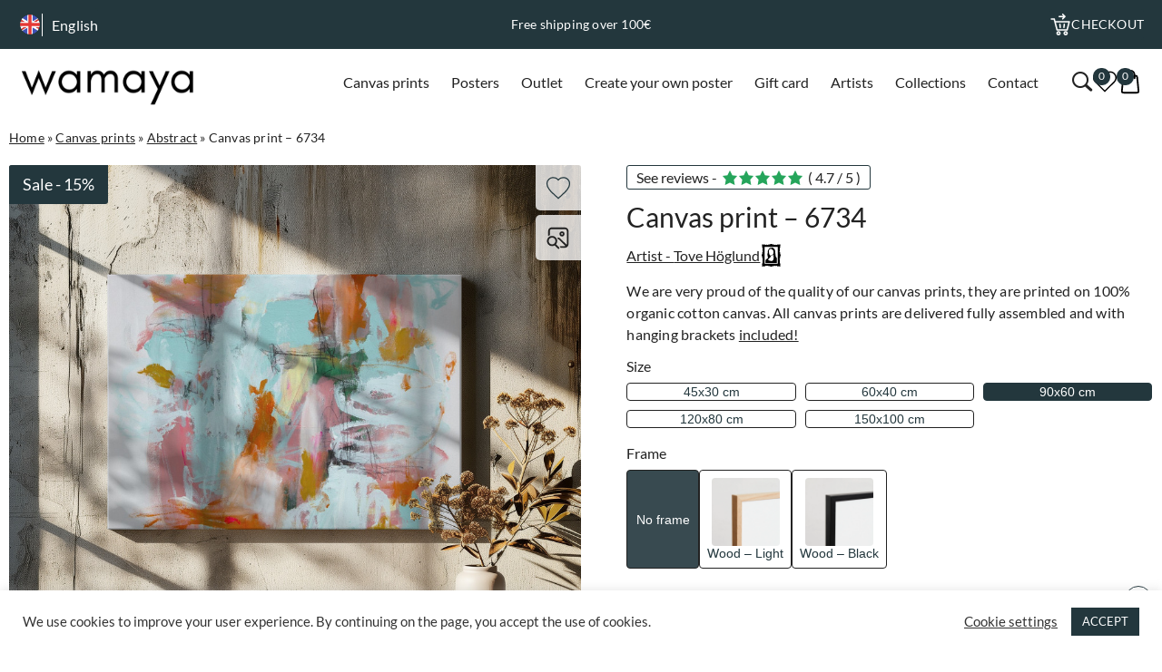

--- FILE ---
content_type: text/html; charset=UTF-8
request_url: https://wamaya.com/product/canvas-print-6734/
body_size: 31300
content:
<!DOCTYPE html>
<html dir="ltr" lang="en-GB">

<head>

	
		<meta name="google-site-verification" content="79as_hHWE_naCgNS5Shl-p0cvoN3ajOwOVr2p05h-kY" /><script>
						window.dataLayer = window.dataLayer || [];
						function gtag(){dataLayer.push(arguments);}
						gtag("js", new Date());
			
						// Check for stored consent status
						function getConsentStatus() {
								return JSON.parse(localStorage.getItem("consentStatus"));
								return JSON.parse(localStorage.getItem("consentStatus"));
						}
			
						// Function to update consent status
						function allConsentGranted() {
								console.log("Updating consent");
								const consentStatus = {
										ad_storage: "granted",
										analytics_storage: "granted",
										ad_user_data: "granted",
										ad_personalization: "granted",
										personalization_storage: "granted",
										functionality_storage: "granted",
										security_storage: "granted"
								};
								gtag("consent", "update", consentStatus);
								setConsentStatus(consentStatus);
						}
			
						// Function to set consent status in local storage
						function setConsentStatus(status) {
								localStorage.setItem("consentStatus", JSON.stringify(status));
						}
			
						// Get stored consent status
						const storedConsentStatus = getConsentStatus();
			
						// Set consent based on stored status or default to denied
						if (storedConsentStatus) {
								allConsentGranted();
						} else {
								const defaultConsentStatus = {
										ad_storage: "denied",
										analytics_storage: "denied",
										ad_user_data: "denied",
										ad_personalization: "denied",
										personalization_storage: "denied",
										functionality_storage: "granted",
										security_storage: "granted"
								};
								gtag("consent", "default", defaultConsentStatus);
						}
			
				</script><script>(function(w,d,s,l,i){w[l]=w[l]||[];w[l].push({'gtm.start':
							new Date().getTime(),event:'gtm.js'});var f=d.getElementsByTagName(s)[0],
							j=d.createElement(s),dl=l!='dataLayer'?'&l='+l:'';j.async=true;j.src=
							'https://www.googletagmanager.com/gtm.js?id='+i+dl;f.parentNode.insertBefore(j,f);
							})(window,document,'script','dataLayer','GTM-KGDVV4ZK');</script>

	
	<meta charset="UTF-8">
	<meta name="viewport" content="width=device-width, initial-scale=1, maximum-scale=1.0, user-scalable=no">
	<meta http-equiv="Content-Type" content="text/html; charset=UTF-8">
	<meta http-equiv="X-UA-Compatible" content="IE=edge,chrome=1">
	<link rel="profile" href="https://gmpg.org/xfn/11">
	<link rel="pingback" href="https://wamaya.com/xmlrpc.php">

	<script src="https://wamaya.se/wp-admin/admin-ajax.php?action=pll_xdata_check&#038;redirect=https%3A%2F%2Fwamaya.com%2Fproduct%2Fcanvas-print-6734%2F&#038;nonce=f427dcd152" async></script><meta name='robots' content='index, follow, max-image-preview:large, max-snippet:-1, max-video-preview:-1' />
<link rel="alternate" href="https://wamaya.com/product/canvas-print-6734/" hreflang="en" />
<link rel="alternate" href="https://wamaya.dk/product/laerred-6734/" hreflang="da" />
<link rel="alternate" href="https://wamaya.de/product/leinwandbild-6734/" hreflang="de" />
<link rel="alternate" href="https://wamaya.fr/product/toile-6734/" hreflang="fr" />
<link rel="alternate" href="https://wamaya.it/product/stampe-su-tela-6734/" hreflang="it" />
<link rel="alternate" href="https://wamaya.nl/product/canvas-schilderi-6734/" hreflang="nl" />
<link rel="alternate" href="https://wamaya.pl/product/obraz-na-plotnie-6734/" hreflang="pl" />
<link rel="alternate" href="https://wamaya.fi/product/canvas-taulu-6734/" hreflang="fi" />
<link rel="alternate" href="https://wamaya.es/product/lienzo-6734/" hreflang="es" />
<link rel="alternate" href="https://wamaya.se/product/canvastavla-img-6734-tavla/" hreflang="sv" />

<!-- Google Tag Manager for WordPress by gtm4wp.com -->
<script data-cfasync="false" data-pagespeed-no-defer>
	var gtm4wp_datalayer_name = "dataLayer";
	var dataLayer = dataLayer || [];
	const gtm4wp_use_sku_instead = 0;
	const gtm4wp_currency = 'EUR';
	const gtm4wp_product_per_impression = 0;
	const gtm4wp_clear_ecommerce = false;
	const gtm4wp_datalayer_max_timeout = 2000;
</script>
<!-- End Google Tag Manager for WordPress by gtm4wp.com -->
	<!-- This site is optimized with the Yoast SEO plugin v26.7 - https://yoast.com/wordpress/plugins/seo/ -->
	<title>Canvas print - 6734 - wamaya.com</title>
	<meta name="description" content="Buy Canvas print - 6734 – Unique of high quality ✓ Fast delivery ✓ Wide selection of art ✓ Shop safely with free shipping." />
	<link rel="canonical" href="https://wamaya.com/product/canvas-print-6734/" />
	<meta property="og:locale" content="en_GB" />
	<meta property="og:locale:alternate" content="da_DK" />
	<meta property="og:locale:alternate" content="de_DE" />
	<meta property="og:locale:alternate" content="fr_FR" />
	<meta property="og:locale:alternate" content="it_IT" />
	<meta property="og:locale:alternate" content="nl_NL" />
	<meta property="og:locale:alternate" content="pl_PL" />
	<meta property="og:locale:alternate" content="fi_FI" />
	<meta property="og:locale:alternate" content="es_ES" />
	<meta property="og:locale:alternate" content="sv_SE" />
	<meta property="og:type" content="article" />
	<meta property="og:title" content="Canvas print - 6734 - wamaya.com" />
	<meta property="og:description" content="Buy Canvas print - 6734 – Unique of high quality ✓ Fast delivery ✓ Wide selection of art ✓ Shop safely with free shipping." />
	<meta property="og:url" content="https://wamaya.com/product/canvas-print-6734/" />
	<meta property="og:site_name" content="Wamaya" />
	<meta property="article:modified_time" content="2025-02-03T19:35:10+00:00" />
	<meta property="og:image" content="https://wamaya.se/wp-content/uploads/2023/10/2570272.png" />
	<meta property="og:image:width" content="1000" />
	<meta property="og:image:height" content="1000" />
	<meta property="og:image:type" content="image/png" />
	<meta name="twitter:card" content="summary_large_image" />
	<script type="application/ld+json" class="yoast-schema-graph">{"@context":"https://schema.org","@graph":[{"@type":"WebPage","@id":"https://wamaya.com/product/canvas-print-6734/","url":"https://wamaya.com/product/canvas-print-6734/","name":"Canvas print - 6734 - wamaya.com","isPartOf":{"@id":"https://wamaya.com/#website"},"primaryImageOfPage":{"@id":"https://wamaya.com/product/canvas-print-6734/#primaryimage"},"image":{"@id":"https://wamaya.com/product/canvas-print-6734/#primaryimage"},"thumbnailUrl":"https://wamaya.com/wp-content/uploads/product-featured/176000/176025-featured-mockup.avif","datePublished":"2023-10-10T11:28:48+00:00","dateModified":"2025-02-03T19:35:10+00:00","description":"Buy Canvas print - 6734 – Unique of high quality ✓ Fast delivery ✓ Wide selection of art ✓ Shop safely with free shipping.","breadcrumb":{"@id":"https://wamaya.com/product/canvas-print-6734/#breadcrumb"},"inLanguage":"en-GB","potentialAction":[{"@type":"ReadAction","target":["https://wamaya.com/product/canvas-print-6734/"]}]},{"@type":"ImageObject","inLanguage":"en-GB","@id":"https://wamaya.com/product/canvas-print-6734/#primaryimage","url":"https://wamaya.com/wp-content/uploads/product-featured/176000/176025-featured-mockup.avif","contentUrl":"https://wamaya.com/wp-content/uploads/product-featured/176000/176025-featured-mockup.avif","width":1000,"height":1000},{"@type":"BreadcrumbList","@id":"https://wamaya.com/product/canvas-print-6734/#breadcrumb","itemListElement":[{"@type":"ListItem","position":1,"name":"Home","item":"https://wamaya.com/"},{"@type":"ListItem","position":2,"name":"Canvas prints","item":"https://wamaya.com/product-category/canvas-prints/"},{"@type":"ListItem","position":3,"name":"Abstract","item":"https://wamaya.com/product-category/canvas-prints/abstract-canvas/"},{"@type":"ListItem","position":4,"name":"Canvas print &#8211; 6734"}]},{"@type":"WebSite","@id":"https://wamaya.com/#website","url":"https://wamaya.com/","name":"Wamaya","description":"","publisher":{"@id":"https://wamaya.com/#organization"},"potentialAction":[{"@type":"SearchAction","target":{"@type":"EntryPoint","urlTemplate":"https://wamaya.com/?s={search_term_string}"},"query-input":{"@type":"PropertyValueSpecification","valueRequired":true,"valueName":"search_term_string"}}],"inLanguage":"en-GB"},{"@type":"Organization","@id":"https://wamaya.com/#organization","name":"Wamaya","url":"https://wamaya.com/","logo":{"@type":"ImageObject","inLanguage":"en-GB","@id":"https://wamaya.com/#/schema/logo/image/","url":"https://wamaya.com/wp-content/uploads/2024/02/wamayalogo.png","contentUrl":"https://wamaya.com/wp-content/uploads/2024/02/wamayalogo.png","width":500,"height":130,"caption":"Wamaya"},"image":{"@id":"https://wamaya.com/#/schema/logo/image/"}}]}</script>
	<!-- / Yoast SEO plugin. -->


<link rel="alternate" type="application/rss+xml" title="Wamaya &raquo; Feed" href="https://wamaya.com/feed/" />
<link rel="alternate" type="application/rss+xml" title="Wamaya &raquo; Comments Feed" href="https://wamaya.com/comments/feed/" />
<style id='wp-img-auto-sizes-contain-inline-css'>
img:is([sizes=auto i],[sizes^="auto," i]){contain-intrinsic-size:3000px 1500px}
/*# sourceURL=wp-img-auto-sizes-contain-inline-css */
</style>
<style id='classic-theme-styles-inline-css'>
/*! This file is auto-generated */
.wp-block-button__link{color:#fff;background-color:#32373c;border-radius:9999px;box-shadow:none;text-decoration:none;padding:calc(.667em + 2px) calc(1.333em + 2px);font-size:1.125em}.wp-block-file__button{background:#32373c;color:#fff;text-decoration:none}
/*# sourceURL=/wp-includes/css/classic-themes.min.css */
</style>
<link rel='stylesheet' id='cookie-law-info-css' href='https://wamaya.com/wp-content/plugins/cookie-law-info/legacy/public/css/cookie-law-info-public.css?ver=3.3.9.1' media='all' />
<link rel='stylesheet' id='cookie-law-info-gdpr-css' href='https://wamaya.com/wp-content/plugins/cookie-law-info/legacy/public/css/cookie-law-info-gdpr.css?ver=3.3.9.1' media='all' />
<link rel='stylesheet' id='woocommerce-layout-css' href='https://wamaya.com/wp-content/plugins/woocommerce/assets/css/woocommerce-layout.css?ver=10.4.3' media='all' />
<link rel='stylesheet' id='woocommerce-smallscreen-css' href='https://wamaya.com/wp-content/plugins/woocommerce/assets/css/woocommerce-smallscreen.css?ver=10.4.3' media='only screen and (max-width: 768px)' />
<link rel='stylesheet' id='woocommerce-general-css' href='https://wamaya.com/wp-content/plugins/woocommerce/assets/css/woocommerce.css?ver=10.4.3' media='all' />
<style id='woocommerce-inline-inline-css'>
.woocommerce form .form-row .required { visibility: visible; }
/*# sourceURL=woocommerce-inline-inline-css */
</style>
<link rel='stylesheet' id='backbone-style-css' href='https://wamaya.com/wp-content/themes/backbone/style.css?ver=1764595322' media='all' />
<link rel='stylesheet' id='dashicons-css' href='https://wamaya.com/wp-includes/css/dashicons.min.css?ver=cc2137edca4764ab1722a98f22a022de' media='all' />
<link rel='stylesheet' id='featherlight-css-css' href='https://cdn.jsdelivr.net/npm/featherlight@1.7.14/release/featherlight.min.css?ver=cc2137edca4764ab1722a98f22a022de' media='all' />
<script id="jquery-core-js-extra">
var ajax_search = {"ajaxurl":"https://wamaya.com/wp-admin/admin-ajax.php"};
//# sourceURL=jquery-core-js-extra
</script>
<script src="https://wamaya.com/wp-includes/js/jquery/jquery.min.js?ver=3.7.1" id="jquery-core-js"></script>
<script src="https://wamaya.com/wp-includes/js/jquery/jquery-migrate.min.js?ver=3.4.1" id="jquery-migrate-js"></script>
<script id="cookie-law-info-js-extra">
var Cli_Data = {"nn_cookie_ids":[],"cookielist":[],"non_necessary_cookies":[],"ccpaEnabled":"","ccpaRegionBased":"","ccpaBarEnabled":"","strictlyEnabled":["necessary","obligatoire"],"ccpaType":"gdpr","js_blocking":"1","custom_integration":"","triggerDomRefresh":"","secure_cookies":""};
var cli_cookiebar_settings = {"animate_speed_hide":"500","animate_speed_show":"500","background":"#FFF","border":"#b1a6a6c2","border_on":"","button_1_button_colour":"#23373d","button_1_button_hover":"#1c2c31","button_1_link_colour":"#fff","button_1_as_button":"1","button_1_new_win":"","button_2_button_colour":"#333","button_2_button_hover":"#292929","button_2_link_colour":"#444","button_2_as_button":"","button_2_hidebar":"","button_3_button_colour":"#3566bb","button_3_button_hover":"#2a5296","button_3_link_colour":"#fff","button_3_as_button":"1","button_3_new_win":"","button_4_button_colour":"#000","button_4_button_hover":"#000000","button_4_link_colour":"#333333","button_4_as_button":"","button_7_button_colour":"#23373d","button_7_button_hover":"#1c2c31","button_7_link_colour":"#fff","button_7_as_button":"1","button_7_new_win":"","font_family":"inherit","header_fix":"","notify_animate_hide":"1","notify_animate_show":"","notify_div_id":"#cookie-law-info-bar","notify_position_horizontal":"right","notify_position_vertical":"bottom","scroll_close":"","scroll_close_reload":"","accept_close_reload":"","reject_close_reload":"","showagain_tab":"","showagain_background":"#fff","showagain_border":"#000","showagain_div_id":"#cookie-law-info-again","showagain_x_position":"100px","text":"#333333","show_once_yn":"","show_once":"10000","logging_on":"","as_popup":"","popup_overlay":"1","bar_heading_text":"","cookie_bar_as":"banner","popup_showagain_position":"bottom-right","widget_position":"left"};
var log_object = {"ajax_url":"https://wamaya.com/wp-admin/admin-ajax.php"};
//# sourceURL=cookie-law-info-js-extra
</script>
<script src="https://wamaya.com/wp-content/plugins/cookie-law-info/legacy/public/js/cookie-law-info-public.js?ver=3.3.9.1" id="cookie-law-info-js"></script>
<script src="https://wamaya.com/wp-content/plugins/woocommerce/assets/js/jquery-blockui/jquery.blockUI.min.js?ver=2.7.0-wc.10.4.3" id="wc-jquery-blockui-js" defer data-wp-strategy="defer"></script>
<script id="wc-add-to-cart-js-extra">
var wc_add_to_cart_params = {"ajax_url":"/wp-admin/admin-ajax.php","wc_ajax_url":"/?wc-ajax=%%endpoint%%","i18n_view_cart":"View basket","cart_url":"https://wamaya.com/cart/","is_cart":"","cart_redirect_after_add":"no"};
//# sourceURL=wc-add-to-cart-js-extra
</script>
<script src="https://wamaya.com/wp-content/plugins/woocommerce/assets/js/frontend/add-to-cart.min.js?ver=10.4.3" id="wc-add-to-cart-js" defer data-wp-strategy="defer"></script>
<script id="wc-single-product-js-extra">
var wc_single_product_params = {"i18n_required_rating_text":"Please select a rating","i18n_rating_options":["1 of 5 stars","2 of 5 stars","3 of 5 stars","4 of 5 stars","5 of 5 stars"],"i18n_product_gallery_trigger_text":"View full-screen image gallery","review_rating_required":"yes","flexslider":{"rtl":false,"animation":"slide","smoothHeight":true,"directionNav":false,"controlNav":"thumbnails","slideshow":false,"animationSpeed":500,"animationLoop":false,"allowOneSlide":false},"zoom_enabled":"","zoom_options":[],"photoswipe_enabled":"","photoswipe_options":{"shareEl":false,"closeOnScroll":false,"history":false,"hideAnimationDuration":0,"showAnimationDuration":0},"flexslider_enabled":""};
//# sourceURL=wc-single-product-js-extra
</script>
<script src="https://wamaya.com/wp-content/plugins/woocommerce/assets/js/frontend/single-product.min.js?ver=10.4.3" id="wc-single-product-js" defer data-wp-strategy="defer"></script>
<script src="https://wamaya.com/wp-content/plugins/woocommerce/assets/js/js-cookie/js.cookie.min.js?ver=2.1.4-wc.10.4.3" id="wc-js-cookie-js" defer data-wp-strategy="defer"></script>
<script id="woocommerce-js-extra">
var woocommerce_params = {"ajax_url":"/wp-admin/admin-ajax.php","wc_ajax_url":"/?wc-ajax=%%endpoint%%","i18n_password_show":"Show password","i18n_password_hide":"Hide password"};
//# sourceURL=woocommerce-js-extra
</script>
<script src="https://wamaya.com/wp-content/plugins/woocommerce/assets/js/frontend/woocommerce.min.js?ver=10.4.3" id="woocommerce-js" defer data-wp-strategy="defer"></script>

<!-- Google Tag Manager for WordPress by gtm4wp.com -->
<!-- GTM Container placement set to off -->
<script data-cfasync="false" data-pagespeed-no-defer>
	var dataLayer_content = {"productRatingCounts":[],"productAverageRating":0,"productReviewCount":0,"productType":"global_variation","productIsVariable":0};
	dataLayer.push( dataLayer_content );
</script>
<script data-cfasync="false" data-pagespeed-no-defer>
	console.warn && console.warn("[GTM4WP] Google Tag Manager container code placement set to OFF !!!");
	console.warn && console.warn("[GTM4WP] Data layer codes are active but GTM container must be loaded using custom coding !!!");
</script>
<!-- End Google Tag Manager for WordPress by gtm4wp.com -->	<noscript><style>.woocommerce-product-gallery{ opacity: 1 !important; }</style></noscript>
	<link rel="icon" href="https://wamaya.com/wp-content/uploads/2021/01/cropped-wa2-2-64x64.png" sizes="32x32" />
<link rel="icon" href="https://wamaya.com/wp-content/uploads/2021/01/cropped-wa2-2-350x350.png" sizes="192x192" />
<link rel="apple-touch-icon" href="https://wamaya.com/wp-content/uploads/2021/01/cropped-wa2-2-350x350.png" />
<meta name="msapplication-TileImage" content="https://wamaya.com/wp-content/uploads/2021/01/cropped-wa2-2-350x350.png" />
<link rel='stylesheet' id='wc-blocks-style-css' href='https://wamaya.com/wp-content/plugins/woocommerce/assets/client/blocks/wc-blocks.css?ver=wc-10.4.3' media='all' />
<style id='global-styles-inline-css'>
:root{--wp--preset--aspect-ratio--square: 1;--wp--preset--aspect-ratio--4-3: 4/3;--wp--preset--aspect-ratio--3-4: 3/4;--wp--preset--aspect-ratio--3-2: 3/2;--wp--preset--aspect-ratio--2-3: 2/3;--wp--preset--aspect-ratio--16-9: 16/9;--wp--preset--aspect-ratio--9-16: 9/16;--wp--preset--color--black: #000000;--wp--preset--color--cyan-bluish-gray: #abb8c3;--wp--preset--color--white: #ffffff;--wp--preset--color--pale-pink: #f78da7;--wp--preset--color--vivid-red: #cf2e2e;--wp--preset--color--luminous-vivid-orange: #ff6900;--wp--preset--color--luminous-vivid-amber: #fcb900;--wp--preset--color--light-green-cyan: #7bdcb5;--wp--preset--color--vivid-green-cyan: #00d084;--wp--preset--color--pale-cyan-blue: #8ed1fc;--wp--preset--color--vivid-cyan-blue: #0693e3;--wp--preset--color--vivid-purple: #9b51e0;--wp--preset--gradient--vivid-cyan-blue-to-vivid-purple: linear-gradient(135deg,rgb(6,147,227) 0%,rgb(155,81,224) 100%);--wp--preset--gradient--light-green-cyan-to-vivid-green-cyan: linear-gradient(135deg,rgb(122,220,180) 0%,rgb(0,208,130) 100%);--wp--preset--gradient--luminous-vivid-amber-to-luminous-vivid-orange: linear-gradient(135deg,rgb(252,185,0) 0%,rgb(255,105,0) 100%);--wp--preset--gradient--luminous-vivid-orange-to-vivid-red: linear-gradient(135deg,rgb(255,105,0) 0%,rgb(207,46,46) 100%);--wp--preset--gradient--very-light-gray-to-cyan-bluish-gray: linear-gradient(135deg,rgb(238,238,238) 0%,rgb(169,184,195) 100%);--wp--preset--gradient--cool-to-warm-spectrum: linear-gradient(135deg,rgb(74,234,220) 0%,rgb(151,120,209) 20%,rgb(207,42,186) 40%,rgb(238,44,130) 60%,rgb(251,105,98) 80%,rgb(254,248,76) 100%);--wp--preset--gradient--blush-light-purple: linear-gradient(135deg,rgb(255,206,236) 0%,rgb(152,150,240) 100%);--wp--preset--gradient--blush-bordeaux: linear-gradient(135deg,rgb(254,205,165) 0%,rgb(254,45,45) 50%,rgb(107,0,62) 100%);--wp--preset--gradient--luminous-dusk: linear-gradient(135deg,rgb(255,203,112) 0%,rgb(199,81,192) 50%,rgb(65,88,208) 100%);--wp--preset--gradient--pale-ocean: linear-gradient(135deg,rgb(255,245,203) 0%,rgb(182,227,212) 50%,rgb(51,167,181) 100%);--wp--preset--gradient--electric-grass: linear-gradient(135deg,rgb(202,248,128) 0%,rgb(113,206,126) 100%);--wp--preset--gradient--midnight: linear-gradient(135deg,rgb(2,3,129) 0%,rgb(40,116,252) 100%);--wp--preset--font-size--small: 13px;--wp--preset--font-size--medium: 20px;--wp--preset--font-size--large: 36px;--wp--preset--font-size--x-large: 42px;--wp--preset--spacing--20: 0.44rem;--wp--preset--spacing--30: 0.67rem;--wp--preset--spacing--40: 1rem;--wp--preset--spacing--50: 1.5rem;--wp--preset--spacing--60: 2.25rem;--wp--preset--spacing--70: 3.38rem;--wp--preset--spacing--80: 5.06rem;--wp--preset--shadow--natural: 6px 6px 9px rgba(0, 0, 0, 0.2);--wp--preset--shadow--deep: 12px 12px 50px rgba(0, 0, 0, 0.4);--wp--preset--shadow--sharp: 6px 6px 0px rgba(0, 0, 0, 0.2);--wp--preset--shadow--outlined: 6px 6px 0px -3px rgb(255, 255, 255), 6px 6px rgb(0, 0, 0);--wp--preset--shadow--crisp: 6px 6px 0px rgb(0, 0, 0);}:where(.is-layout-flex){gap: 0.5em;}:where(.is-layout-grid){gap: 0.5em;}body .is-layout-flex{display: flex;}.is-layout-flex{flex-wrap: wrap;align-items: center;}.is-layout-flex > :is(*, div){margin: 0;}body .is-layout-grid{display: grid;}.is-layout-grid > :is(*, div){margin: 0;}:where(.wp-block-columns.is-layout-flex){gap: 2em;}:where(.wp-block-columns.is-layout-grid){gap: 2em;}:where(.wp-block-post-template.is-layout-flex){gap: 1.25em;}:where(.wp-block-post-template.is-layout-grid){gap: 1.25em;}.has-black-color{color: var(--wp--preset--color--black) !important;}.has-cyan-bluish-gray-color{color: var(--wp--preset--color--cyan-bluish-gray) !important;}.has-white-color{color: var(--wp--preset--color--white) !important;}.has-pale-pink-color{color: var(--wp--preset--color--pale-pink) !important;}.has-vivid-red-color{color: var(--wp--preset--color--vivid-red) !important;}.has-luminous-vivid-orange-color{color: var(--wp--preset--color--luminous-vivid-orange) !important;}.has-luminous-vivid-amber-color{color: var(--wp--preset--color--luminous-vivid-amber) !important;}.has-light-green-cyan-color{color: var(--wp--preset--color--light-green-cyan) !important;}.has-vivid-green-cyan-color{color: var(--wp--preset--color--vivid-green-cyan) !important;}.has-pale-cyan-blue-color{color: var(--wp--preset--color--pale-cyan-blue) !important;}.has-vivid-cyan-blue-color{color: var(--wp--preset--color--vivid-cyan-blue) !important;}.has-vivid-purple-color{color: var(--wp--preset--color--vivid-purple) !important;}.has-black-background-color{background-color: var(--wp--preset--color--black) !important;}.has-cyan-bluish-gray-background-color{background-color: var(--wp--preset--color--cyan-bluish-gray) !important;}.has-white-background-color{background-color: var(--wp--preset--color--white) !important;}.has-pale-pink-background-color{background-color: var(--wp--preset--color--pale-pink) !important;}.has-vivid-red-background-color{background-color: var(--wp--preset--color--vivid-red) !important;}.has-luminous-vivid-orange-background-color{background-color: var(--wp--preset--color--luminous-vivid-orange) !important;}.has-luminous-vivid-amber-background-color{background-color: var(--wp--preset--color--luminous-vivid-amber) !important;}.has-light-green-cyan-background-color{background-color: var(--wp--preset--color--light-green-cyan) !important;}.has-vivid-green-cyan-background-color{background-color: var(--wp--preset--color--vivid-green-cyan) !important;}.has-pale-cyan-blue-background-color{background-color: var(--wp--preset--color--pale-cyan-blue) !important;}.has-vivid-cyan-blue-background-color{background-color: var(--wp--preset--color--vivid-cyan-blue) !important;}.has-vivid-purple-background-color{background-color: var(--wp--preset--color--vivid-purple) !important;}.has-black-border-color{border-color: var(--wp--preset--color--black) !important;}.has-cyan-bluish-gray-border-color{border-color: var(--wp--preset--color--cyan-bluish-gray) !important;}.has-white-border-color{border-color: var(--wp--preset--color--white) !important;}.has-pale-pink-border-color{border-color: var(--wp--preset--color--pale-pink) !important;}.has-vivid-red-border-color{border-color: var(--wp--preset--color--vivid-red) !important;}.has-luminous-vivid-orange-border-color{border-color: var(--wp--preset--color--luminous-vivid-orange) !important;}.has-luminous-vivid-amber-border-color{border-color: var(--wp--preset--color--luminous-vivid-amber) !important;}.has-light-green-cyan-border-color{border-color: var(--wp--preset--color--light-green-cyan) !important;}.has-vivid-green-cyan-border-color{border-color: var(--wp--preset--color--vivid-green-cyan) !important;}.has-pale-cyan-blue-border-color{border-color: var(--wp--preset--color--pale-cyan-blue) !important;}.has-vivid-cyan-blue-border-color{border-color: var(--wp--preset--color--vivid-cyan-blue) !important;}.has-vivid-purple-border-color{border-color: var(--wp--preset--color--vivid-purple) !important;}.has-vivid-cyan-blue-to-vivid-purple-gradient-background{background: var(--wp--preset--gradient--vivid-cyan-blue-to-vivid-purple) !important;}.has-light-green-cyan-to-vivid-green-cyan-gradient-background{background: var(--wp--preset--gradient--light-green-cyan-to-vivid-green-cyan) !important;}.has-luminous-vivid-amber-to-luminous-vivid-orange-gradient-background{background: var(--wp--preset--gradient--luminous-vivid-amber-to-luminous-vivid-orange) !important;}.has-luminous-vivid-orange-to-vivid-red-gradient-background{background: var(--wp--preset--gradient--luminous-vivid-orange-to-vivid-red) !important;}.has-very-light-gray-to-cyan-bluish-gray-gradient-background{background: var(--wp--preset--gradient--very-light-gray-to-cyan-bluish-gray) !important;}.has-cool-to-warm-spectrum-gradient-background{background: var(--wp--preset--gradient--cool-to-warm-spectrum) !important;}.has-blush-light-purple-gradient-background{background: var(--wp--preset--gradient--blush-light-purple) !important;}.has-blush-bordeaux-gradient-background{background: var(--wp--preset--gradient--blush-bordeaux) !important;}.has-luminous-dusk-gradient-background{background: var(--wp--preset--gradient--luminous-dusk) !important;}.has-pale-ocean-gradient-background{background: var(--wp--preset--gradient--pale-ocean) !important;}.has-electric-grass-gradient-background{background: var(--wp--preset--gradient--electric-grass) !important;}.has-midnight-gradient-background{background: var(--wp--preset--gradient--midnight) !important;}.has-small-font-size{font-size: var(--wp--preset--font-size--small) !important;}.has-medium-font-size{font-size: var(--wp--preset--font-size--medium) !important;}.has-large-font-size{font-size: var(--wp--preset--font-size--large) !important;}.has-x-large-font-size{font-size: var(--wp--preset--font-size--x-large) !important;}
/*# sourceURL=global-styles-inline-css */
</style>
<link rel='stylesheet' id='woocommerce-currency-switcher-css' href='https://wamaya.se/wp-content/plugins/woocommerce-currency-switcher/css/front.css?ver=1.4.3.1' media='all' />
</head>

<body data-rsssl=1 class="wp-singular product-template-default single single-product postid-199915 wp-custom-logo wp-theme-backbone theme-backbone woocommerce woocommerce-page woocommerce-no-js currency-eur">

	
		<noscript><iframe src="https://www.googletagmanager.com/ns.html?id=GTM-KGDVV4ZK" height="0" width="0" style="display:none;visibility:hidden"></iframe></noscript>
		<!-- Klarna -->
		<script async data-environment="production" src="https://js.klarna.com/web-sdk/v1/klarna.js"
			data-client-id="klarna_live_client_bzFHcGdmKmlJTG9wMiRIP1lVakl5VClCKkd0Tk4hJTIsNTUzN2E4MGUtMjI2NS00NTFlLTgxZjUtMTVkNWFjZjQ1N2ViLDEsVGZPQ1htSHFzcTk4enpYdEhMMGJvNk9IODlwd1I3SUZPMU4ySWFHTEs4WT0"></script>
		<!-- End Klarna -->
	
	<div class="top-header">
		<div class="content-wrapper">
			<div class="lang-wrapper">
								<div class="current-lang">
					<img
						src="https://wamaya.com/wp-content/themes/backbone/assets/images/flags/en-flag.png"
						alt="Country flag">
					<p>
						English					</p>
				</div>
				<div class="lang-selection">
																	<div class="da">
							<a href="https://wamaya.dk/product/laerred-6734/">
								<img
									src="https://wamaya.com/wp-content/themes/backbone/assets/images/flags/da-flag.png"
									alt="Country flag">
								<p>
									Dansk								</p>
							</a>
						</div>
																	<div class="de">
							<a href="https://wamaya.de/product/leinwandbild-6734/">
								<img
									src="https://wamaya.com/wp-content/themes/backbone/assets/images/flags/de-flag.png"
									alt="Country flag">
								<p>
									Deutsch								</p>
							</a>
						</div>
																	<div class="fr">
							<a href="https://wamaya.fr/product/toile-6734/">
								<img
									src="https://wamaya.com/wp-content/themes/backbone/assets/images/flags/fr-flag.png"
									alt="Country flag">
								<p>
									Français								</p>
							</a>
						</div>
																	<div class="it">
							<a href="https://wamaya.it/product/stampe-su-tela-6734/">
								<img
									src="https://wamaya.com/wp-content/themes/backbone/assets/images/flags/it-flag.png"
									alt="Country flag">
								<p>
									Italiano								</p>
							</a>
						</div>
																	<div class="nl">
							<a href="https://wamaya.nl/product/canvas-schilderi-6734/">
								<img
									src="https://wamaya.com/wp-content/themes/backbone/assets/images/flags/nl-flag.png"
									alt="Country flag">
								<p>
									Nederlands								</p>
							</a>
						</div>
																	<div class="pl">
							<a href="https://wamaya.pl/product/obraz-na-plotnie-6734/">
								<img
									src="https://wamaya.com/wp-content/themes/backbone/assets/images/flags/pl-flag.png"
									alt="Country flag">
								<p>
									Polski								</p>
							</a>
						</div>
																	<div class="fi">
							<a href="https://wamaya.fi/product/canvas-taulu-6734/">
								<img
									src="https://wamaya.com/wp-content/themes/backbone/assets/images/flags/fi-flag.png"
									alt="Country flag">
								<p>
									Suomi								</p>
							</a>
						</div>
																	<div class="es">
							<a href="https://wamaya.es/product/lienzo-6734/">
								<img
									src="https://wamaya.com/wp-content/themes/backbone/assets/images/flags/es-flag.png"
									alt="Country flag">
								<p>
									Español								</p>
							</a>
						</div>
																	<div class="sv">
							<a href="https://wamaya.se/product/canvastavla-img-6734-tavla/">
								<img
									src="https://wamaya.com/wp-content/themes/backbone/assets/images/flags/sv-flag.png"
									alt="Country flag">
								<p>
									Svenska								</p>
							</a>
						</div>
									</div>
			</div>

			<div id="bb-notices">
					<div class="bb-notices-content">
						<div class="embla top-usp">
							<div class="embla__viewport">
									<div class="embla__container"><div class="bb-notice embla__slide"><p>Free shipping over 100€</p></div><div class="bb-notice embla__slide"><p>Delivery 5-8 days</p></div></div>
							</div>
						</div>
					</div>
					</div>
			<div class="checkout-wrapper">
				<a href="https://wamaya.com/checkout/">
					<img src="https://wamaya.com/wp-content/themes/backbone/assets/images/checkout.svg" alt="Print Icon">
					<p>
						CHECKOUT					</p>
				</a>
			</div>
		</div>
	</div>



	<header id="header" role="banner">

		<div class="search-box-wrapper">
			<div class="search-container content-wrapper">

				<form role="search" method="get" class="search-form" action="https://wamaya.com/">
					<input type="search" class="search-field"
						placeholder="Search for products.."
						value="" name="s">
					<button type="submit" class="search-submit">
						Search					</button>

					<div class="close-container">
						<i class="icon icon-close"></i>
					</div>
				</form>

				<div class="search-result-wrapper">

				</div>

				<!-- <hr>
				<div class="search-suggestions">
												<div class="popular">
								<h4>Populära sökningar</h4>
								<div class="list-container">
																				<div class="item">
												<i class="icon icon-star-circle"></i>
												<a href="https://wamaya.se/produkt-kategori/tavlor/">
													Canvastavlor												</a>
											</div>
																														<div class="item">
												<i class="icon icon-star-circle"></i>
												<a href="https://wamaya.se/produkt-kategori/posters/">
													Posters												</a>
											</div>
																											</div>
							</div>
													<div class="popular">
								<h4>Annat</h4>
								<div class="list-container">
																				<div class="item">
												<i class="icon icon-star-circle"></i>
												<a href="https://wamaya.se/skapa-egen-tavla/">
													Egen fotokonst												</a>
											</div>
																														<div class="item">
												<i class="icon icon-star-circle"></i>
												<a href="https://wamaya.se/produkt-kategori/tavlor/varldskartor-tavlor/">
													Världstavlor												</a>
											</div>
																											</div>
							</div>
															</div>
				-->
			</div>
		</div>

		<div id="header-main">

			<div class="header-left">
				<a href="https://wamaya.com/" class="logotype">
					<img src="https://wamaya.com/wp-content/uploads/2024/02/wamayalogo.png" alt="Wamaya">				</a>
			</div>

			<div calss="header-mid">

			</div>

			<div class="header-right">

				<nav id="menu-primary" role="navigation">

					
					<ul class="menu-primary-list">
						<li class="menu-item menu-item-type-taxonomy menu-item-object-product_cat menu-item-has-children"><a href="https://wamaya.com/product-category/canvas-prints/">Canvas prints</a><div class="submenu-wrapper"><ul class="sub-menu"><li class="menu-item menu-item-type-taxonomy menu-item-object-pa_artist"><a href="">Favorites</a><div class="submenu-wrapper"><ul class="sub-menu"><li class="menu-item menu-item-type-taxonomy menu-item-object"><a href="https://wamaya.com/product-category/canvas-prints/top-list-canvas-canvas/">Best sellers</a></li><li class="menu-item menu-item-type-taxonomy menu-item-object"><a href="https://wamaya.com/product-category/canvas-prints/picture-walls-canvas/">Picture walls</a></li><li class="menu-item menu-item-type-taxonomy menu-item-object"><a href="https://wamaya.com/product-category/posters/matching-trios/">Matching Trios</a></li><li class="menu-item menu-item-type-taxonomy menu-item-object"><a href="https://wamaya.com/product-category/canvas-prints/sale-canvas-prints/">Sale canvas prints</a></li><li class="menu-item menu-item-type-taxonomy menu-item-object"><a href="https://wamaya.com/product-category/canvas-prints/square-canvas-prints/">Square canvas prints</a></li></ul></div></li><li class="menu-item menu-item-type-taxonomy menu-item-object-product_cat"><a href="">Categories</a><div class="submenu-wrapper"><ul class="sub-menu"><li class="menu-item menu-item-type-taxonomy menu-item-object-product_cat"><a href="https://wamaya.com/product-category/canvas-prints/photo-art-canvas/">Photo art</a></li><li class="menu-item menu-item-type-taxonomy menu-item-object-product_cat"><a href="https://wamaya.com/product-category/canvas-prints/illustrations-canvas/">Illustrations</a></li><li class="menu-item menu-item-type-taxonomy menu-item-object-product_cat"><a href="https://wamaya.com/product-category/canvas-prints/botanical-canvas/">Botanical</a></li><li class="menu-item menu-item-type-taxonomy menu-item-object-product_cat"><a href="https://wamaya.com/product-category/canvas-prints/people-canvas/">People</a></li><li class="menu-item menu-item-type-taxonomy menu-item-object-product_cat"><a href="https://wamaya.com/product-category/canvas-prints/landscape-canvas/">Landscape</a></li><li class="menu-item menu-item-type-taxonomy menu-item-object-product_cat"><a href="https://wamaya.com/product-category/canvas-prints/nature-motifs-canvas/">Nature motifs</a></li><li class="menu-item menu-item-type-taxonomy menu-item-object-product_cat"><a href="https://wamaya.com/product-category/canvas-prints/black-and-white-canvas/">Black and white</a></li><li class="menu-item menu-item-type-taxonomy menu-item-object-product_cat"><a href="https://wamaya.com/product-category/canvas-prints/abstract-canvas/">Abstract</a></li><li class="menu-item menu-item-type-taxonomy menu-item-object-product_cat"><a href="https://wamaya.com/product-category/canvas-prints/animal-canvas/">Animal</a></li><li class="menu-item menu-item-type-taxonomy menu-item-object-product_cat"><a href="https://wamaya.com/product-category/canvas-prints/colorful-canvas/">Colorful</a></li><li class="menu-item menu-item-type-taxonomy menu-item-object-product_cat"><a href="https://wamaya.com/product-category/canvas-prints/cities-canvas/">Cities</a></li><li class="menu-item menu-item-type-taxonomy menu-item-object-product_cat"><a href="https://wamaya.com/product-category/canvas-prints/street-art-canvas/">Street art</a></li><li class="menu-item menu-item-type-taxonomy menu-item-object-product_cat"><a href="https://wamaya.com/product-category/canvas-prints/vintage-canvas/">Vintage</a></li><li class="menu-item menu-item-type-taxonomy menu-item-object-product_cat"><a href="https://wamaya.com/product-category/canvas-prints/banksy-canvas/">Banksy</a></li><li class="menu-item menu-item-type-taxonomy menu-item-object-product_cat"><a href="https://wamaya.com/product-category/canvas-prints/space-astronomy-canvas/">Space &amp; astronomy</a></li><li class="menu-item menu-item-type-taxonomy menu-item-object-product_cat"><a href="https://wamaya.com/product-category/canvas-prints/sports-canvas/">Sports</a></li><li class="menu-item menu-item-type-taxonomy menu-item-object-product_cat"><a href="https://wamaya.com/product-category/canvas-prints/music-canvas/">Music</a></li><li class="menu-item menu-item-type-taxonomy menu-item-object-product_cat"><a href="https://wamaya.com/product-category/canvas-prints/world-maps-canvas/">World maps</a></li><li class="menu-item menu-item-type-taxonomy menu-item-object-product_cat"><a href="https://wamaya.com/product-category/canvas-prints/bohemian-canvas/">Bohemian</a></li><li class="menu-item menu-item-type-taxonomy menu-item-object-product_cat"><a href="https://wamaya.com/product-category/canvas-prints/boards-with-text-canvas/">Boards with text</a></li><li class="menu-item menu-item-type-taxonomy menu-item-object-product_cat"><a href="https://wamaya.com/product-category/canvas-prints/line-art-canvas/">Line Art</a></li><li class="menu-item menu-item-type-taxonomy menu-item-object-product_cat"><a href="https://wamaya.com/product-category/canvas-prints/portrait-canvas/">Portrait</a></li><li class="menu-item menu-item-type-taxonomy menu-item-object-product_cat"><a href="https://wamaya.com/product-category/canvas-prints/large-paintings/">Large paintings</a></li><li class="menu-item menu-item-type-taxonomy menu-item-object-product_cat"><a href="https://wamaya.com/product-category/canvas-prints/sale-canvas-prints/">Sale canvas prints</a></li></ul></div></li><li class="menu-item menu-item-type-taxonomy menu-item-object-pa_artist"><a href="">Artists</a><div class="submenu-wrapper"><ul class="sub-menu"><li class="menu-item menu-item-type-taxonomy menu-item-object-pa_artist"><a href="https://wamaya.com/artist/arty-guava/">Arty Guava</a></li><li class="menu-item menu-item-type-taxonomy menu-item-object-pa_artist"><a href="https://wamaya.com/artist/maarten-leon/">Maarten Leon</a></li><li class="menu-item menu-item-type-taxonomy menu-item-object-pa_artist"><a href="https://wamaya.com/artist/kubistika/">Kubistika</a></li><li class="menu-item menu-item-type-taxonomy menu-item-object-pa_artist"><a href="https://wamaya.com/artist/frank-moth/">Frank Moth</a></li><li class="menu-item menu-item-type-taxonomy menu-item-object-pa_artist"><a href="https://wamaya.com/artist/fabian-lavater/">Fabian Lavater</a></li><li class="menu-item menu-item-type-taxonomy menu-item-object-pa_artist"><a href="https://wamaya.com/artist/shot-by-clint/">Shot by Clint</a></li><li class="menu-item menu-item-type-taxonomy menu-item-object-pa_artist"><a href="https://wamaya.com/artist/florent-bodart/">Florent Bodart</a></li><li class="menu-item menu-item-type-taxonomy menu-item-object-pa_artist"><a href="https://wamaya.com/artist/treechild/">Treechild</a></li><li class="menu-item menu-item-type-taxonomy menu-item-object-pa_artist"><a href="https://wamaya.com/artist/frida-floral-studio/">Frida Floral Studio</a></li><li class="menu-item menu-item-type-taxonomy menu-item-object-pa_artist"><a href="https://wamaya.com/artist/petra-lizde/">Petra Lizde</a></li><li class="menu-item menu-item-type-taxonomy menu-item-object-pa_artist"><a href="https://wamaya.com/artist/taudalpoi/">Taudalpoi</a></li></ul></div></li><li class="menu-item menu-item-type-taxonomy menu-item-object-pa_artist"><a href="">Enviroment</a><div class="submenu-wrapper"><ul class="sub-menu"><li class="menu-item menu-item-type-taxonomy menu-item-object-pa_artist"><a href="https://wamaya.com/product-category/canvas-prints/living-room-canvas-prints/">Living room</a></li><li class="menu-item menu-item-type-taxonomy menu-item-object-pa_artist"><a href="https://wamaya.com/product-category/canvas-prints/bedroom-canvas-prints/">Bedroom</a></li><li class="menu-item menu-item-type-taxonomy menu-item-object-pa_artist"><a href="https://wamaya.com/product-category/canvas-prints/kitchen-canvas-prints/">Kitchen</a></li><li class="menu-item menu-item-type-taxonomy menu-item-object-pa_artist"><a href="https://wamaya.com/product-category/canvas-prints/childrens-room-canvas-print/">Children&#039;s room</a></li></ul></div></li>						<li>
							<div class="image-wrapper">
								<img src="https://wamaya.se/wp-content/uploads/2024/06/canvas-background.png" alt="" style="width:100%; height:100%;">
								<div class="content">
									<h2>
										Canvas prints									</h2>
									<p>
										Buy high-quality canvas paintings at great prices. We have a wide selection of several thousand different motifs. Refresh the room with new <strong>canvas paintings</strong> with your favorite motif! Choose your favorite among our trendy paintings and place your order today!									</p>
								</div>
							</div>
						</li>
						</ul></div></li><li class="menu-item menu-item-type-taxonomy menu-item-object-product_cat menu-item-has-children"><a href="https://wamaya.com/product-category/posters/">Posters</a><div class="submenu-wrapper"><ul class="sub-menu"><li class="menu-item menu-item-type-taxonomy menu-item-object-pa_artist"><a href="">Favorites</a><div class="submenu-wrapper"><ul class="sub-menu"><li class="menu-item menu-item-type-taxonomy menu-item-object"><a href="https://wamaya.com/product-category/canvas-prints/top-list-canvas-canvas/">Best sellers</a></li><li class="menu-item menu-item-type-taxonomy menu-item-object"><a href="https://wamaya.com/product-category/canvas-prints/picture-walls-canvas/">Picture walls</a></li><li class="menu-item menu-item-type-taxonomy menu-item-object"><a href="https://wamaya.com/product-category/posters/matching-trios/">Matching Trios</a></li><li class="menu-item menu-item-type-taxonomy menu-item-object"><a href="https://wamaya.com/product-category/canvas-prints/sale-canvas-prints/">Sale canvas prints</a></li><li class="menu-item menu-item-type-taxonomy menu-item-object"><a href="https://wamaya.com/product-category/canvas-prints/square-canvas-prints/">Square canvas prints</a></li></ul></div></li><li class="menu-item menu-item-type-taxonomy menu-item-object-product_cat"><a href="">Categories</a><div class="submenu-wrapper"><ul class="sub-menu"><li class="menu-item menu-item-type-taxonomy menu-item-object-product_cat"><a href="https://wamaya.com/product-category/posters/illustrations-poster/">Illustrations</a></li><li class="menu-item menu-item-type-taxonomy menu-item-object-product_cat"><a href="https://wamaya.com/product-category/posters/colorful-posters-poster/">Colorful posters</a></li><li class="menu-item menu-item-type-taxonomy menu-item-object-product_cat"><a href="https://wamaya.com/product-category/posters/photo-art-poster/">Photo art</a></li><li class="menu-item menu-item-type-taxonomy menu-item-object-product_cat"><a href="https://wamaya.com/product-category/posters/line-art-poster/">Line art</a></li><li class="menu-item menu-item-type-taxonomy menu-item-object-product_cat"><a href="https://wamaya.com/product-category/posters/people-poster/">People</a></li><li class="menu-item menu-item-type-taxonomy menu-item-object-product_cat"><a href="https://wamaya.com/product-category/posters/music-poster/">Music</a></li><li class="menu-item menu-item-type-taxonomy menu-item-object-product_cat"><a href="https://wamaya.com/product-category/posters/bohemian-posters-poster/">Bohemian Posters</a></li><li class="menu-item menu-item-type-taxonomy menu-item-object-product_cat"><a href="https://wamaya.com/product-category/posters/nature-motifs-poster/">Nature motifs</a></li><li class="menu-item menu-item-type-taxonomy menu-item-object-product_cat"><a href="https://wamaya.com/product-category/posters/posters-childrens-room-poster/">Posters children&#039;s room</a></li><li class="menu-item menu-item-type-taxonomy menu-item-object-product_cat"><a href="https://wamaya.com/product-category/posters/posters-with-text-poster/">Posters with text</a></li><li class="menu-item menu-item-type-taxonomy menu-item-object-product_cat"><a href="https://wamaya.com/product-category/posters/space-astronomy-poster/">Space &amp; astronomy</a></li><li class="menu-item menu-item-type-taxonomy menu-item-object-product_cat"><a href="https://wamaya.com/product-category/posters/sports-poster/">Sports</a></li><li class="menu-item menu-item-type-taxonomy menu-item-object-product_cat"><a href="https://wamaya.com/product-category/posters/cities-poster/">Cities</a></li><li class="menu-item menu-item-type-taxonomy menu-item-object-product_cat"><a href="https://wamaya.com/product-category/posters/black-and-white-posters-poster/">Black and white posters</a></li><li class="menu-item menu-item-type-taxonomy menu-item-object-product_cat"><a href="https://wamaya.com/product-category/posters/classic-poster/">Classic</a></li><li class="menu-item menu-item-type-taxonomy menu-item-object-product_cat"><a href="https://wamaya.com/product-category/posters/banksy-and-street-art-poster/">Banksy and street art</a></li><li class="menu-item menu-item-type-taxonomy menu-item-object-product_cat"><a href="https://wamaya.com/product-category/posters/animal-poster/">Animal</a></li><li class="menu-item menu-item-type-taxonomy menu-item-object-product_cat"><a href="https://wamaya.com/product-category/posters/botanical-poster/flowers-poster/">Flowers</a></li></ul></div></li><li class="menu-item menu-item-type-taxonomy menu-item-object-pa_artist"><a href="">Artists</a><div class="submenu-wrapper"><ul class="sub-menu"><li class="menu-item menu-item-type-taxonomy menu-item-object-pa_artist"><a href="https://wamaya.com/artist/arty-guava/">Arty Guava</a></li><li class="menu-item menu-item-type-taxonomy menu-item-object-pa_artist"><a href="https://wamaya.com/artist/maarten-leon/">Maarten Leon</a></li><li class="menu-item menu-item-type-taxonomy menu-item-object-pa_artist"><a href="https://wamaya.com/artist/kubistika/">Kubistika</a></li><li class="menu-item menu-item-type-taxonomy menu-item-object-pa_artist"><a href="https://wamaya.com/artist/frank-moth/">Frank Moth</a></li><li class="menu-item menu-item-type-taxonomy menu-item-object-pa_artist"><a href="https://wamaya.com/artist/fabian-lavater/">Fabian Lavater</a></li><li class="menu-item menu-item-type-taxonomy menu-item-object-pa_artist"><a href="https://wamaya.com/artist/shot-by-clint/">Shot by Clint</a></li><li class="menu-item menu-item-type-taxonomy menu-item-object-pa_artist"><a href="https://wamaya.com/artist/florent-bodart/">Florent Bodart</a></li><li class="menu-item menu-item-type-taxonomy menu-item-object-pa_artist"><a href="https://wamaya.com/artist/treechild/">Treechild</a></li><li class="menu-item menu-item-type-taxonomy menu-item-object-pa_artist"><a href="https://wamaya.com/artist/frida-floral-studio/">Frida Floral Studio</a></li><li class="menu-item menu-item-type-taxonomy menu-item-object-pa_artist"><a href="https://wamaya.com/artist/petra-lizde/">Petra Lizde</a></li><li class="menu-item menu-item-type-taxonomy menu-item-object-pa_artist"><a href="https://wamaya.com/artist/taudalpoi/">Taudalpoi</a></li></ul></div></li><li class="menu-item menu-item-type-taxonomy menu-item-object-pa_artist"><a href="">Enviroment</a><div class="submenu-wrapper"><ul class="sub-menu"><li class="menu-item menu-item-type-taxonomy menu-item-object-pa_artist"><a href="https://wamaya.com/product-category/posters/posters-living-room-poster/">Posters Living room</a></li><li class="menu-item menu-item-type-taxonomy menu-item-object-pa_artist"><a href="https://wamaya.com/product-category/posters/posters-bedroom-posters/">Posters bedroom</a></li><li class="menu-item menu-item-type-taxonomy menu-item-object-pa_artist"><a href="https://wamaya.com/product-category/posters/posters-for-the-kitchen-poster/">Posters for the kitchen</a></li><li class="menu-item menu-item-type-taxonomy menu-item-object-pa_artist"><a href="https://wamaya.com/product-category/posters/posters-childrens-room-poster/">Posters children&#039;s room</a></li></ul></div></li>						<li>
							<div class="image-wrapper">
								<img src="https://wamaya.se/wp-content/uploads/2024/06/poster-background.png" alt="" style="width:100%; height:100%;">
								<div class="content">
									<h2>
										Posters									</h2>
									<p>
										Explore our wide range of stylish posters that are perfect for any home and decor styles. Find your favorite and refresh your home with art that inspires and enhances.									</p>
								</div>
							</div>
						</li>
						</ul></div></li><li class="menu-item menu-item-type-taxonomy menu-item-object-product_cat"><a href="https://wamaya.com/product-category/canvas-prints/sale-canvas-prints/">Outlet</a></li><li id="menu-item-263168" class="menu-item menu-item-type-post_type menu-item-object-page menu-item-263168"><a href="https://wamaya.com/create-poster/">Create your own poster</a></li>
<li id="menu-item-937242" class="menu-item menu-item-type-post_type menu-item-object-product menu-item-937242"><a href="https://wamaya.com/product/gift-card/">Gift card</a></li>
<li id="menu-item-263169" class="menu-item menu-item-type-post_type menu-item-object-page menu-item-263169"><a href="https://wamaya.com/artists/">Artists</a></li>
<li id="menu-item-829673" class="menu-item menu-item-type-post_type menu-item-object-page menu-item-829673"><a href="https://wamaya.com/collections/">Collections</a></li>
<li id="menu-item-263170" class="menu-item menu-item-type-post_type menu-item-object-page menu-item-263170"><a href="https://wamaya.com/about-us/">Contact</a></li>
					</ul>
				</nav>

				<nav id="menu-secondary" role="navigation">
										<ul class="menu-secondary-list">
						<li class="search-icon-wrapper menu-item-object-custom"><i class="icon icon-search"></i></li>
												<li class="wishlist-wrapper wishlist-toggle menu-item-object-custom">
							<img src="https://wamaya.com/wp-content/themes/backbone/assets/images/heart.svg" alt="Heart Icon" />
							<span class="wishlist-count">0</span>
						</li>
						<li class="menu-item menu-item-type-post_type menu-item-object-custom">
									<div class="wc-toggle-button-wrapper">
							<div class="wc-menu-cart__container">
					<div class="wc-menu-cart__main">
						<div class="title-header">
							<h2>
								Basket							</h2>
							<div class="wc-menu-cart__close-button icon-close icon"></div>
						</div>
						<div class="woocommerce-notices-wrapper"></div>
						<div class="widget_shopping_cart_content-custom">

						</div>
					</div>
				</div>
				<div class="wc-menu-wishlist__container">
					<div class="wc-menu-wishlist__main">
						<div class="title-header">
							<h2>
								Favorites							</h2>
							<div class="wc-menu-wishlist__close-button icon-close icon"></div>
						</div>
						<div class="woocommerce-notices-wrapper"></div>
						<div class="widget_wishlist_content-custom">
							<p>No products in the wishlist.</p>						</div>
					</div>
				</div>
				<span class="wc-menu-cart__toggle-button">
					<span class="item-count cart-button-icon hide-count" data-counter="">
						<img src="https://wamaya.com/wp-content/themes/backbone/assets/images/cart-icon.svg" alt="Cart Icon" />
					</span>
				</span>
					</div>
								</li>
					</ul>
				</nav>

				<div id="mobile-menu-open" class="mobile-menu-button">
					<div class="container">

						<!--  Close Button -->

						<div class="row">

							<div class="col-xs-6 col-sm-2">

								<!--  Close Button 1 -->

								<div class="menu menu--close1">
									<div class="menu__icon">
										<div class="menu__line menu__line--1"></div>
										<div class="menu__line menu__line--2"></div>
										<div class="menu__line menu__line--3"></div>
									</div>
								</div>

							</div>

						</div>
					</div>
				</div>

				<div class="mobile-main-wrapper">

					<div class="mobile-inner">

						<div class="mobile-inner-wrap">
							<nav id="menu-mobile" class="mobile-main" role="navigation">
									<div class="mobile-menu-wrapper">

		<div class="menu-slider-wrapper">
			<section class="embla mobile-menu">
				<div class="embla__viewport">
					<div class="embla__container">
													<div class="embla__slide">
																	<a href="https://wamaya.com/collection/yoga-meditation/" class="slider-link">
									
																			<img src="https://wamaya.com/wp-content/uploads/2025/12/interiors-26.jpeg" alt="Yoga &amp; Meditation"
											loading="lazy">
																		<div class="slider-text">
										<p>
											Yoga &amp; Meditation										</p>
									</div>
																		</a>
															</div>
													<div class="embla__slide">
																	<a href="https://wamaya.com/collection/vintage-mushrooms/" class="slider-link">
									
																			<img src="https://wamaya.com/wp-content/uploads/2026/01/7f4d228970f2f6b9e5553602afce0f09-hd2.jpg" alt="Vintage Mushrooms"
											loading="lazy">
																		<div class="slider-text">
										<p>
											Vintage Mushrooms										</p>
									</div>
																		</a>
															</div>
													<div class="embla__slide">
																	<a href="https://wamaya.com/collection/pop-art-dikhotomy/" class="slider-link">
									
																			<img src="https://wamaya.com/wp-content/uploads/2026/01/1c3840e9580fadaa522260ec49c53b6a-hd2.jpg" alt="Pop art / Dikhotomy"
											loading="lazy">
																		<div class="slider-text">
										<p>
											Pop art / Dikhotomy										</p>
									</div>
																		</a>
															</div>
													<div class="embla__slide">
																	<a href="https://wamaya.com/product-category/canvas-prints/large-paintings/" class="slider-link">
									
																			<img src="https://wamaya.com/wp-content/uploads/2024/09/614a77eea9427e8a9c28b08c94c9608e-hd2-350x350.webp" alt="Large paintings"
											loading="lazy">
																		<div class="slider-text">
										<p>
											Large paintings										</p>
									</div>
																		</a>
															</div>
													<div class="embla__slide">
																	<a href="https://wamaya.com/product-category/canvas-prints/photo-art-canvas/" class="slider-link">
									
																			<img src="https://wamaya.com/wp-content/uploads/2024/05/fotokonst-350x350.webp" alt="Photo art"
											loading="lazy">
																		<div class="slider-text">
										<p>
											Photo art										</p>
									</div>
																		</a>
															</div>
													<div class="embla__slide">
																	<a href="https://wamaya.com/product-category/canvas-prints/abstract-canvas/" class="slider-link">
									
																			<img src="https://wamaya.com/wp-content/uploads/2024/05/abstrakta-tavlor-350x350.webp" alt="Abstract"
											loading="lazy">
																		<div class="slider-text">
										<p>
											Abstract										</p>
									</div>
																		</a>
															</div>
													<div class="embla__slide">
																	<a href="https://wamaya.com/product-category/canvas-prints/nature-motifs-canvas/" class="slider-link">
									
																			<img src="https://wamaya.com/wp-content/uploads/2024/05/tavlor-naturmotiv-350x350.webp" alt="Nature motifs"
											loading="lazy">
																		<div class="slider-text">
										<p>
											Nature motifs										</p>
									</div>
																		</a>
															</div>
													<div class="embla__slide">
																	<a href="https://wamaya.com/product-category/canvas-prints/line-art-canvas/" class="slider-link">
									
																			<img src="https://wamaya.com/wp-content/uploads/2024/05/line-art-tavlor-350x350.webp" alt="Line Art"
											loading="lazy">
																		<div class="slider-text">
										<p>
											Line Art										</p>
									</div>
																		</a>
															</div>
													<div class="embla__slide">
																	<a href="https://wamaya.com/product-category/canvas-prints/animal-canvas/" class="slider-link">
									
																			<img src="https://wamaya.com/wp-content/uploads/2024/05/tavlor-djur-350x350.webp" alt="Animal"
											loading="lazy">
																		<div class="slider-text">
										<p>
											Animal										</p>
									</div>
																		</a>
															</div>
													<div class="embla__slide">
																	<a href="https://wamaya.com/product-category/canvas-prints/vintage-canvas/" class="slider-link">
									
																			<img src="https://wamaya.com/wp-content/uploads/2024/05/vintage-tavlor-350x350.webp" alt="Vintage"
											loading="lazy">
																		<div class="slider-text">
										<p>
											Vintage										</p>
									</div>
																		</a>
															</div>
													<div class="embla__slide">
																	<a href="https://wamaya.com/product-category/canvas-prints/cities-canvas/" class="slider-link">
									
																			<img src="https://wamaya.com/wp-content/uploads/2024/05/tavlor-stader-350x350.jpg" alt="Cities"
											loading="lazy">
																		<div class="slider-text">
										<p>
											Cities										</p>
									</div>
																		</a>
															</div>
													<div class="embla__slide">
																	<a href="https://wamaya.com/product-category/canvas-prints/botanical-canvas/" class="slider-link">
									
																			<img src="https://wamaya.com/wp-content/uploads/2024/05/botaniska-tavlor-350x350.webp" alt="Botanical"
											loading="lazy">
																		<div class="slider-text">
										<p>
											Botanical										</p>
									</div>
																		</a>
															</div>
											</div>
				</div>
			</section>

		</div>

		<div class="category-toggle">
			<div class="canvas active">
				<span>
					CANVAS PRINTS				</span>
			</div>
			<div class="posters ">
				<span>
					POSTERS				</span>
			</div>
		</div>
			<ul class="mobile-product-categories canvas active">
		<li>
			<a href="https://wamaya.com/product-category/canvas-prints/">All Canvas prints</a>		</li>
		<li>
			<a href="https://wamaya.com/product-category/canvas-prints/top-list-canvas-canvas/">
				Best sellers			</a>
		</li>
					<li>
				<a href="https://wamaya.com/product-category/canvas-prints/picture-walls-canvas/">
					Picture walls				</a>
			</li>
			<li>
				<a href="https://wamaya.com/product-category/canvas-prints/sale-canvas-prints/">
					Outlet				</a>
			</li>
			
		<li class="product-categories">
			<p class="category-toggle ">
				Categories				<i class="icon-angle-down"></i>
			</p>

			<ul class="child-categories ">
									<li>
						<a href="https://wamaya.com/product-category/canvas-prints/abstract-canvas/"
							class="">
							Abstract						</a>
											</li>
										<li>
						<a href="https://wamaya.com/product-category/canvas-prints/african-canvas/"
							class="">
							African Canvas						</a>
											</li>
										<li>
						<a href="https://wamaya.com/product-category/canvas-prints/animal-canvas/"
							class="">
							Animal						</a>
													<span class="category-toggle"><i
									class="icon-angle-down"></i></span>
							<ul class="child-categories">
																	<li>
										<a href="https://wamaya.com/product-category/canvas-prints/animal-canvas/birds-canvas/"
											class="">
											Birds										</a>
									</li>
																	<li>
										<a href="https://wamaya.com/product-category/canvas-prints/animal-canvas/bulls-canvas/"
											class="">
											Bulls										</a>
									</li>
																	<li>
										<a href="https://wamaya.com/product-category/canvas-prints/animal-canvas/butterflies-canvas/"
											class="">
											Butterflies										</a>
									</li>
																	<li>
										<a href="https://wamaya.com/product-category/canvas-prints/animal-canvas/cats-canvas/"
											class="">
											Cats										</a>
									</li>
																	<li>
										<a href="https://wamaya.com/product-category/canvas-prints/animal-canvas/dogs-canvas/"
											class="">
											Dogs										</a>
									</li>
																	<li>
										<a href="https://wamaya.com/product-category/canvas-prints/animal-canvas/elephants-canvas/"
											class="">
											Elephants										</a>
									</li>
																	<li>
										<a href="https://wamaya.com/product-category/canvas-prints/animal-canvas/fishes-canvas/"
											class="">
											Fishes										</a>
									</li>
																	<li>
										<a href="https://wamaya.com/product-category/canvas-prints/animal-canvas/giraffes-canvas/"
											class="">
											Giraffes										</a>
									</li>
																	<li>
										<a href="https://wamaya.com/product-category/canvas-prints/animal-canvas/horses-canvas/"
											class="">
											Horses										</a>
									</li>
																	<li>
										<a href="https://wamaya.com/product-category/canvas-prints/animal-canvas/lion-canvas/"
											class="">
											Lion										</a>
									</li>
																	<li>
										<a href="https://wamaya.com/product-category/canvas-prints/animal-canvas/tiger-canvas/"
											class="">
											Tiger										</a>
									</li>
																	<li>
										<a href="https://wamaya.com/product-category/canvas-prints/animal-canvas/zebras-canvas/"
											class="">
											Zebras										</a>
									</li>
															</ul>
											</li>
										<li>
						<a href="https://wamaya.com/product-category/canvas-prints/banksy-canvas/"
							class="">
							Banksy						</a>
											</li>
										<li>
						<a href="https://wamaya.com/product-category/canvas-prints/bedroom-canvas-prints/"
							class="">
							Bedroom						</a>
											</li>
										<li>
						<a href="https://wamaya.com/product-category/canvas-prints/beige-canvas/"
							class="">
							Beige						</a>
											</li>
										<li>
						<a href="https://wamaya.com/product-category/canvas-prints/black-and-white-canvas/"
							class="">
							Black and white						</a>
											</li>
										<li>
						<a href="https://wamaya.com/product-category/canvas-prints/boards-with-text-canvas/"
							class="">
							Boards with text						</a>
											</li>
										<li>
						<a href="https://wamaya.com/product-category/canvas-prints/bohemian-canvas/"
							class="">
							Bohemian						</a>
											</li>
										<li>
						<a href="https://wamaya.com/product-category/canvas-prints/botanical-canvas/"
							class="">
							Botanical						</a>
													<span class="category-toggle"><i
									class="icon-angle-down"></i></span>
							<ul class="child-categories">
																	<li>
										<a href="https://wamaya.com/product-category/canvas-prints/botanical-canvas/cactus-canvas/"
											class="">
											Cactus										</a>
									</li>
																	<li>
										<a href="https://wamaya.com/product-category/canvas-prints/botanical-canvas/flowers-canvas/"
											class="">
											Flowers										</a>
									</li>
																	<li>
										<a href="https://wamaya.com/product-category/canvas-prints/botanical-canvas/palm-trees-canvas/"
											class="">
											Palm trees										</a>
									</li>
															</ul>
											</li>
										<li>
						<a href="https://wamaya.com/product-category/canvas-prints/childrens-room-canvas-print/"
							class="">
							Children&#039;s room						</a>
											</li>
										<li>
						<a href="https://wamaya.com/product-category/canvas-prints/cities-canvas/"
							class="">
							Cities						</a>
													<span class="category-toggle"><i
									class="icon-angle-down"></i></span>
							<ul class="child-categories">
																	<li>
										<a href="https://wamaya.com/product-category/canvas-prints/cities-canvas/berlin-canvas/"
											class="">
											Berlin										</a>
									</li>
																	<li>
										<a href="https://wamaya.com/product-category/canvas-prints/cities-canvas/london-canvas/"
											class="">
											London										</a>
									</li>
																	<li>
										<a href="https://wamaya.com/product-category/canvas-prints/cities-canvas/new-york-canvas/"
											class="">
											New York										</a>
									</li>
																	<li>
										<a href="https://wamaya.com/product-category/canvas-prints/cities-canvas/paris-canvas/"
											class="">
											Paris										</a>
									</li>
																	<li>
										<a href="https://wamaya.com/product-category/canvas-prints/cities-canvas/rome-canvas/"
											class="">
											Rome										</a>
									</li>
																	<li>
										<a href="https://wamaya.com/product-category/canvas-prints/cities-canvas/san-francisco-canvas/"
											class="">
											San Francisco										</a>
									</li>
																	<li>
										<a href="https://wamaya.com/product-category/canvas-prints/cities-canvas/sydney-canvas/"
											class="">
											Sydney										</a>
									</li>
																	<li>
										<a href="https://wamaya.com/product-category/canvas-prints/cities-canvas/venice-canvas/"
											class="">
											Venice										</a>
									</li>
															</ul>
											</li>
										<li>
						<a href="https://wamaya.com/product-category/canvas-prints/classic-canvas/"
							class="">
							Classic						</a>
											</li>
										<li>
						<a href="https://wamaya.com/product-category/canvas-prints/colorful-canvas/"
							class="">
							Colorful						</a>
											</li>
										<li>
						<a href="https://wamaya.com/product-category/canvas-prints/fantasy-canvas/"
							class="">
							Fantasy						</a>
											</li>
										<li>
						<a href="https://wamaya.com/product-category/canvas-prints/film-canvas/"
							class="">
							Film						</a>
											</li>
										<li>
						<a href="https://wamaya.com/product-category/canvas-prints/fruits-canvas/"
							class="">
							Fruits						</a>
											</li>
										<li>
						<a href="https://wamaya.com/product-category/canvas-prints/illustrations-canvas/"
							class="">
							Illustrations						</a>
											</li>
										<li>
						<a href="https://wamaya.com/product-category/canvas-prints/kitchen-canvas-prints/"
							class="">
							Kitchen						</a>
											</li>
										<li>
						<a href="https://wamaya.com/product-category/canvas-prints/landscape-canvas/"
							class="">
							Landscape						</a>
											</li>
										<li>
						<a href="https://wamaya.com/product-category/canvas-prints/large-paintings/"
							class="">
							Large paintings						</a>
											</li>
										<li>
						<a href="https://wamaya.com/product-category/canvas-prints/line-art-canvas/"
							class="">
							Line Art						</a>
											</li>
										<li>
						<a href="https://wamaya.com/product-category/canvas-prints/living-room-canvas-prints/"
							class="">
							Living room						</a>
											</li>
										<li>
						<a href="https://wamaya.com/product-category/canvas-prints/mandala-canvas/"
							class="">
							Mandala						</a>
											</li>
										<li>
						<a href="https://wamaya.com/product-category/canvas-prints/music-canvas/"
							class="">
							Music						</a>
											</li>
										<li>
						<a href="https://wamaya.com/product-category/canvas-prints/nature-motifs-canvas/"
							class="">
							Nature motifs						</a>
													<span class="category-toggle"><i
									class="icon-angle-down"></i></span>
							<ul class="child-categories">
																	<li>
										<a href="https://wamaya.com/product-category/canvas-prints/nature-motifs-canvas/forest-canvas/"
											class="">
											Forest										</a>
									</li>
																	<li>
										<a href="https://wamaya.com/product-category/canvas-prints/nature-motifs-canvas/mountain-canvas/"
											class="">
											Mountain										</a>
									</li>
																	<li>
										<a href="https://wamaya.com/product-category/canvas-prints/nature-motifs-canvas/sea-canvas/"
											class="">
											Sea										</a>
									</li>
															</ul>
											</li>
										<li>
						<a href="https://wamaya.com/product-category/canvas-prints/nude-art-canvas/"
							class="">
							Nude art						</a>
											</li>
										<li>
						<a href="https://wamaya.com/product-category/canvas-prints/people-canvas/"
							class="">
							People						</a>
											</li>
										<li>
						<a href="https://wamaya.com/product-category/canvas-prints/photo-art-canvas/"
							class="">
							Photo art						</a>
											</li>
										<li>
						<a href="https://wamaya.com/product-category/canvas-prints/picturewall-livingroom/"
							class="">
							Picture wall for living room						</a>
											</li>
										<li>
						<a href="https://wamaya.com/product-category/canvas-prints/picture-walls-canvas/"
							class="">
							Picture walls						</a>
											</li>
										<li>
						<a href="https://wamaya.com/product-category/canvas-prints/portrait-canvas/"
							class="">
							Portrait						</a>
											</li>
										<li>
						<a href="https://wamaya.com/product-category/canvas-prints/sale-canvas-prints/"
							class="">
							Sale canvas prints						</a>
											</li>
										<li>
						<a href="https://wamaya.com/product-category/canvas-prints/space-astronomy-canvas/"
							class="">
							Space &amp; astronomy						</a>
													<span class="category-toggle"><i
									class="icon-angle-down"></i></span>
							<ul class="child-categories">
																	<li>
										<a href="https://wamaya.com/product-category/canvas-prints/space-astronomy-canvas/astronomy-canvas/"
											class="">
											Astronomy										</a>
									</li>
																	<li>
										<a href="https://wamaya.com/product-category/canvas-prints/space-astronomy-canvas/planets-canvas/"
											class="">
											Planets										</a>
									</li>
																	<li>
										<a href="https://wamaya.com/product-category/canvas-prints/space-astronomy-canvas/zodiac-signs-canvas/"
											class="">
											Zodiac signs										</a>
									</li>
															</ul>
											</li>
										<li>
						<a href="https://wamaya.com/product-category/canvas-prints/sports-canvas/"
							class="">
							Sports						</a>
											</li>
										<li>
						<a href="https://wamaya.com/product-category/canvas-prints/square-canvas-prints/"
							class="">
							Square canvas prints						</a>
											</li>
										<li>
						<a href="https://wamaya.com/product-category/canvas-prints/street-art-canvas/"
							class="">
							Street art						</a>
											</li>
										<li>
						<a href="https://wamaya.com/product-category/canvas-prints/top-list-canvas-canvas/"
							class="">
							Top list canvas						</a>
											</li>
										<li>
						<a href="https://wamaya.com/product-category/canvas-prints/vintage-canvas/"
							class="">
							Vintage						</a>
											</li>
										<li>
						<a href="https://wamaya.com/product-category/canvas-prints/white-boards-canvas/"
							class="">
							White boards						</a>
											</li>
										<li>
						<a href="https://wamaya.com/product-category/canvas-prints/world-maps-canvas/"
							class="">
							World maps						</a>
											</li>
								</ul>
		</li>
	</ul>
		<ul class="mobile-product-categories posters ">
		<li>
			<a href="https://wamaya.com/product-category/posters/">All Posters</a>		</li>
		<li>
			<a href="https://wamaya.com/product-category/canvas-prints/top-list-canvas-canvas/">
				Best sellers			</a>
		</li>
					<li>
				<a href="https://wamaya.com/product-category/posters/matching-trios/">
					Matching Trios				</a>
			</li>
			
		<li class="product-categories">
			<p class="category-toggle ">
				Categories				<i class="icon-angle-down"></i>
			</p>

			<ul class="child-categories ">
									<li>
						<a href="https://wamaya.com/product-category/posters/abstract-poster/"
							class="">
							Abstract						</a>
											</li>
										<li>
						<a href="https://wamaya.com/product-category/posters/african-posters/"
							class="">
							African posters						</a>
											</li>
										<li>
						<a href="https://wamaya.com/product-category/posters/animal-poster/"
							class="">
							Animal						</a>
													<span class="category-toggle"><i
									class="icon-angle-down"></i></span>
							<ul class="child-categories">
																	<li>
										<a href="https://wamaya.com/product-category/posters/animal-poster/birds-poster/"
											class="">
											Birds										</a>
									</li>
																	<li>
										<a href="https://wamaya.com/product-category/posters/animal-poster/bulls-poster/"
											class="">
											Bulls										</a>
									</li>
																	<li>
										<a href="https://wamaya.com/product-category/posters/animal-poster/cats-poster/"
											class="">
											Cats										</a>
									</li>
																	<li>
										<a href="https://wamaya.com/product-category/posters/animal-poster/dogs-poster/"
											class="">
											Dogs										</a>
									</li>
																	<li>
										<a href="https://wamaya.com/product-category/posters/animal-poster/elephants-poster/"
											class="">
											Elephants										</a>
									</li>
																	<li>
										<a href="https://wamaya.com/product-category/posters/animal-poster/fishes-poster/"
											class="">
											Fishes										</a>
									</li>
																	<li>
										<a href="https://wamaya.com/product-category/posters/animal-poster/giraffes-poster/"
											class="">
											Giraffes										</a>
									</li>
																	<li>
										<a href="https://wamaya.com/product-category/posters/animal-poster/horses-poster/"
											class="">
											Horses										</a>
									</li>
																	<li>
										<a href="https://wamaya.com/product-category/posters/animal-poster/insects-poster/"
											class="">
											Insects										</a>
									</li>
																	<li>
										<a href="https://wamaya.com/product-category/posters/animal-poster/lion-poster/"
											class="">
											Lion										</a>
									</li>
																	<li>
										<a href="https://wamaya.com/product-category/posters/animal-poster/tiger-poster/"
											class="">
											Tiger										</a>
									</li>
															</ul>
											</li>
										<li>
						<a href="https://wamaya.com/product-category/posters/banksy-and-street-art-poster/"
							class="">
							Banksy and street art						</a>
											</li>
										<li>
						<a href="https://wamaya.com/product-category/posters/beige-poster/"
							class="">
							Beige						</a>
											</li>
										<li>
						<a href="https://wamaya.com/product-category/posters/black-and-white-posters-poster/"
							class="">
							Black and white posters						</a>
											</li>
										<li>
						<a href="https://wamaya.com/product-category/posters/bohemian-posters-poster/"
							class="">
							Bohemian Posters						</a>
											</li>
										<li>
						<a href="https://wamaya.com/product-category/posters/botanical-poster/"
							class="">
							Botanical						</a>
													<span class="category-toggle"><i
									class="icon-angle-down"></i></span>
							<ul class="child-categories">
																	<li>
										<a href="https://wamaya.com/product-category/posters/botanical-poster/cactus-poster/"
											class="">
											Cactus										</a>
									</li>
																	<li>
										<a href="https://wamaya.com/product-category/posters/botanical-poster/flowers-poster/"
											class="">
											Flowers										</a>
									</li>
																	<li>
										<a href="https://wamaya.com/product-category/posters/botanical-poster/palm-trees-poster/"
											class="">
											Palm trees										</a>
									</li>
															</ul>
											</li>
										<li>
						<a href="https://wamaya.com/product-category/posters/cities-poster/"
							class="">
							Cities						</a>
													<span class="category-toggle"><i
									class="icon-angle-down"></i></span>
							<ul class="child-categories">
																	<li>
										<a href="https://wamaya.com/product-category/posters/cities-poster/london-poster/"
											class="">
											London										</a>
									</li>
																	<li>
										<a href="https://wamaya.com/product-category/posters/cities-poster/new-york-poster/"
											class="">
											New York										</a>
									</li>
																	<li>
										<a href="https://wamaya.com/product-category/posters/cities-poster/paris-poster/"
											class="">
											Paris										</a>
									</li>
																	<li>
										<a href="https://wamaya.com/product-category/posters/cities-poster/venice-poster/"
											class="">
											Venice										</a>
									</li>
															</ul>
											</li>
										<li>
						<a href="https://wamaya.com/product-category/posters/classic-poster/"
							class="">
							Classic						</a>
											</li>
										<li>
						<a href="https://wamaya.com/product-category/posters/colorful-posters-poster/"
							class="">
							Colorful posters						</a>
											</li>
										<li>
						<a href="https://wamaya.com/product-category/posters/film-poster/"
							class="">
							Film						</a>
											</li>
										<li>
						<a href="https://wamaya.com/product-category/posters/fruits-poster/"
							class="">
							Fruits						</a>
											</li>
										<li>
						<a href="https://wamaya.com/product-category/posters/illustrations-poster/"
							class="">
							Illustrations						</a>
											</li>
										<li>
						<a href="https://wamaya.com/product-category/posters/landscape-posters-poster/"
							class="">
							Landscape Posters						</a>
											</li>
										<li>
						<a href="https://wamaya.com/product-category/posters/line-art-poster/"
							class="">
							Line art						</a>
											</li>
										<li>
						<a href="https://wamaya.com/product-category/posters/matching-trios/"
							class="">
							Matching Trios						</a>
											</li>
										<li>
						<a href="https://wamaya.com/product-category/posters/music-poster/"
							class="">
							Music						</a>
											</li>
										<li>
						<a href="https://wamaya.com/product-category/posters/nature-motifs-poster/"
							class="">
							Nature motifs						</a>
													<span class="category-toggle"><i
									class="icon-angle-down"></i></span>
							<ul class="child-categories">
																	<li>
										<a href="https://wamaya.com/product-category/posters/nature-motifs-poster/forest-poster/"
											class="">
											Forest										</a>
									</li>
																	<li>
										<a href="https://wamaya.com/product-category/posters/nature-motifs-poster/landscape-poster/"
											class="">
											Landscape										</a>
									</li>
																	<li>
										<a href="https://wamaya.com/product-category/posters/nature-motifs-poster/mountain-poster/"
											class="">
											Mountain										</a>
									</li>
																	<li>
										<a href="https://wamaya.com/product-category/posters/nature-motifs-poster/sea-poster/"
											class="">
											Sea										</a>
									</li>
															</ul>
											</li>
										<li>
						<a href="https://wamaya.com/product-category/posters/people-poster/"
							class="">
							People						</a>
											</li>
										<li>
						<a href="https://wamaya.com/product-category/posters/photo-art-poster/"
							class="">
							Photo art						</a>
											</li>
										<li>
						<a href="https://wamaya.com/product-category/posters/posters-bedroom-posters/"
							class="">
							Posters bedroom						</a>
											</li>
										<li>
						<a href="https://wamaya.com/product-category/posters/posters-childrens-room-poster/"
							class="">
							Posters children&#039;s room						</a>
											</li>
										<li>
						<a href="https://wamaya.com/product-category/posters/posters-for-the-kitchen-poster/"
							class="">
							Posters for the kitchen						</a>
											</li>
										<li>
						<a href="https://wamaya.com/product-category/posters/posters-living-room-poster/"
							class="">
							Posters Living room						</a>
											</li>
										<li>
						<a href="https://wamaya.com/product-category/posters/posters-with-text-poster/"
							class="">
							Posters with text						</a>
											</li>
										<li>
						<a href="https://wamaya.com/product-category/posters/space-astronomy-poster/"
							class="">
							Space &amp; astronomy						</a>
													<span class="category-toggle"><i
									class="icon-angle-down"></i></span>
							<ul class="child-categories">
																	<li>
										<a href="https://wamaya.com/product-category/posters/space-astronomy-poster/astronomy-poster/"
											class="">
											Astronomy										</a>
									</li>
																	<li>
										<a href="https://wamaya.com/product-category/posters/space-astronomy-poster/planets-poster/"
											class="">
											Planets										</a>
									</li>
																	<li>
										<a href="https://wamaya.com/product-category/posters/space-astronomy-poster/zodiac-signs-poster/"
											class="">
											Zodiac signs										</a>
									</li>
															</ul>
											</li>
										<li>
						<a href="https://wamaya.com/product-category/posters/sports-poster/"
							class="">
							Sports						</a>
											</li>
										<li>
						<a href="https://wamaya.com/product-category/posters/standing-posters-poster/"
							class="">
							Standing posters						</a>
											</li>
										<li>
						<a href="https://wamaya.com/product-category/posters/street-art-poster/"
							class="">
							Street art						</a>
											</li>
										<li>
						<a href="https://wamaya.com/product-category/posters/top-list-posters-poster/"
							class="">
							Top list posters						</a>
											</li>
										<li>
						<a href="https://wamaya.com/product-category/posters/vintage-poster/"
							class="">
							Vintage						</a>
											</li>
										<li>
						<a href="https://wamaya.com/product-category/posters/white-posters-poster/"
							class="">
							White posters						</a>
											</li>
								</ul>
		</li>
	</ul>
			<div class="page-menu-wrapper">
			<ul>
				<li id="menu-item-263191" class="menu-item menu-item-type-post_type menu-item-object-page menu-item-263191"><a href="https://wamaya.com/create-poster/">Create your own poster</a></li>
<li id="menu-item-937284" class="menu-item menu-item-type-post_type menu-item-object-product menu-item-937284"><a href="https://wamaya.com/product/gift-card/">Gift card</a></li>
<li id="menu-item-263192" class="menu-item menu-item-type-post_type menu-item-object-page menu-item-263192"><a href="https://wamaya.com/artists/">Artists</a></li>
<li id="menu-item-829678" class="menu-item menu-item-type-post_type menu-item-object-page menu-item-829678"><a href="https://wamaya.com/collections/">Collections</a></li>
<li id="menu-item-263193" class="menu-item menu-item-type-post_type menu-item-object-page menu-item-263193"><a href="https://wamaya.com/about-us/">Contact</a></li>
<li id="menu-item-263194" class="menu-item menu-item-type-post_type menu-item-object-page menu-item-263194"><a href="https://wamaya.com/terms-of-purchase/">Terms of Purchase</a></li>
			</ul>
		</div>
	</div>
								</nav>

									<div class="social-icons-container">
			<h3 class="social-title">Follow us!</h3>
			<div class="icons-container">
				
					<div class="social-icon" style="">
						<a href="https://www.facebook.com/wamaya.se" target="_blank" class="icon-facebook">
						</a>
					</div>

					
					<div class="social-icon" style="">
						<a href="https://www.instagram.com/wamaya.se/" target="_blank" class="icon-instagram">
						</a>
					</div>

					
					<div class="social-icon" style="">
						<a href="https://se.pinterest.com/wamayasverige/" target="_blank" class="icon-pinterest">
						</a>
					</div>

					
					<div class="social-icon" style="">
						<a href="https://www.tiktok.com/@wamaya.se/" target="_blank" class="icon-tiktok">
						</a>
					</div>

								</div>
		</div>
								</div>
					</div>

				</div>
			</div>

		</div>

	</header>

	<div id="content">
	<div id="primary" class="content-area"><main id="main" class="site-main" role="main"><p class="woocommerce-breadcrumb"><span><span><a href="https://wamaya.com/">Home</a></span> » <span><a href="https://wamaya.com/product-category/canvas-prints/">Canvas prints</a></span> » <span><a href="https://wamaya.com/product-category/canvas-prints/abstract-canvas/">Abstract</a></span> » <span class="breadcrumb_last" aria-current="page">Canvas print &#8211; 6734</span></span></p>
					
			<div class="woocommerce-notices-wrapper"></div><div id="product-199915" class="product type-product post-199915 status-publish first instock product_cat-abstract-canvas product_cat-bedroom-canvas-prints product_cat-canvas-prints product_cat-colorful-canvas product_cat-illustrations-canvas product_cat-landscape-canvas product_cat-living-room-canvas-prints product_cat-sale-canvas-prints has-post-thumbnail taxable shipping-taxable purchasable product-type-global_variation post-924629 product_cat-globvar-templates product-type-variable has-default-attributes raw-img">

	<span class="onsale">Sale - 15%</span><div class="product-image-wrapper">

			<svg class="camera-icon canvas" width="50" height="50" viewBox="0 0 24 24" version="1.1">
			<g id="image-search-icon" stroke="none" stroke-width="1" fill="none" fill-rule="evenodd">
				<g id="ic_fluent_image_search_24_regular" fill="#212121" fill-rule="nonzero">
					<path
						d="M6.5,10.5 C8.98528,10.5 11,12.5147 11,15 C11,16.0152923 10.6637728,16.9520237 10.0965635,17.7050354 L9.95001,17.8894 L12.7803,20.7197 C13.0732,21.0126 13.0732,21.4874 12.7803,21.7803 C12.5140273,22.0465727 12.097424,22.0707793 11.8038184,21.8529198 L11.7197,21.7803 L8.80499,18.8656 C8.13082,19.2685 7.34245,19.5 6.5,19.5 C4.01472,19.5 2,17.4853 2,15 C2,12.5147 4.01472,10.5 6.5,10.5 Z M17.75,3 C19.4830069,3 20.8992442,4.35645051 20.9948551,6.06557565 L21,6.25 L21,17.75 C21,19.4830069 19.6435215,20.8992442 17.9344215,20.9948551 L17.75,21 L13.9821,21 C13.9377,20.6903143 13.8102061,20.3902531 13.5996184,20.1358373 L13.4874,20.0126 L12.9748,19.5 L17.75,19.5 C17.902625,19.5 18.0506937,19.4804813 18.1918016,19.4437641 L18.3305,19.4014 L12.5247,13.7148 C12.3273,13.5215 12.0498,13.4591 11.8007,13.5275 C11.6644,13.0359 11.4616,12.572 11.2026,12.1461 C11.8891846,11.8864385 12.6770805,11.9745071 13.2950144,12.4103846 L13.4458,12.5266 L13.5742,12.6431 L19.3964,18.3447 C19.44665,18.205425 19.4798,18.0579938 19.4932344,17.9048953 L19.5,17.75 L19.5,6.25 C19.5,5.331825 18.7928912,4.5788075 17.8935274,4.50580119 L17.75,4.5 L6.25,4.5 C5.331825,4.5 4.5788075,5.20710875 4.50580119,6.10647256 L4.5,6.25 L4.5,9.87494 C4.04314167,10.0533233 3.61598472,10.2911094 3.22800833,10.5787266 L3,10.7572 L3,6.25 C3,4.51696414 4.35645051,3.10075377 6.06557565,3.00514477 L6.25,3 L17.75,3 Z M6.5,12 C4.84315,12 3.5,13.3431 3.5,15 C3.5,16.6569 4.84315,18 6.5,18 C8.15685,18 9.5,16.6569 9.5,15 C9.5,13.3431 8.15685,12 6.5,12 Z M15.2521,6.5 C16.4959,6.5 17.5042,7.50831 17.5042,8.75212 C17.5042,9.99592 16.4959,11.0042 15.2521,11.0042 C14.0083,11.0042 13,9.99592 13,8.75212 C13,7.50831 14.0083,6.5 15.2521,6.5 Z M15.2521,8 C14.8367,8 14.5,8.33673 14.5,8.75212 C14.5,9.1675 14.8367,9.50423 15.2521,9.50423 C15.6675,9.50423 16.0042,9.1675 16.0042,8.75212 C16.0042,8.33673 15.6675,8 15.2521,8 Z">
					</path>
				</g>
			</g>
		</svg>
	
	<svg
		class="heart-icon add-to-wishlist "
		data-product-id="199915" width="50px" height="50px" viewBox="0 0 24 24"
		xmlns="http://www.w3.org/2000/svg">
		<path class="heart-outline"
			d="M12 21.35l-1.45-1.32C5.4 15.36 2 12.28 2 8.5 2 5.42 4.42 3 7.5 3c1.74 0 3.41.81 4.5 2.09C13.09 3.81 14.76 3 16.5 3 19.58 3 22 5.42 22 8.5c0 3.78-3.4 6.86-8.55 11.54L12 21.35z"
			fill="none" stroke="black" stroke-width="1" />
	</svg>

	<div class="product-image-row canvas horizontal size-large">

					<img class="woo-product-image hide" src="https://wamaya.com/wp-content/uploads/product-featured/176000/176025-featured-mockup.avif"
				data-imgid="featured" alt="Canvas print - 6734">
		<img class="woo-product-image  " src="https://pictufy.com/api/interiors.php?p=2570272&#038;i=86" data-imgid="pict-https://pictufy.com/api/interiors.php?p=2570272&amp;i=86"  alt="Canvas print - 6734 over dining table"><img class="woo-product-image hide " src="https://pictufy.com/api/interiors.php?p=2570272&#038;i=872" data-imgid="pict-https://pictufy.com/api/interiors.php?p=2570272&amp;i=872"  alt="Canvas print - 6734 in living room"><img class="woo-product-image hide " src="https://pictufy.com/api/interiors.php?p=2570272&#038;i=1521" data-imgid="pict-https://pictufy.com/api/interiors.php?p=2570272&amp;i=1521"  alt="Canvas print - 6734 over the sofa"><img class="woo-product-image hide " src="https://pictufy.com/api/interiors.php?p=2570272&#038;i=1519" data-imgid="pict-https://pictufy.com/api/interiors.php?p=2570272&amp;i=1519"  alt="Canvas print - 6734 in the hall"><img class="woo-product-image hide " src="https://pictufy.com/api/interiors.php?p=2570272&#038;i=1533" data-imgid="pict-https://pictufy.com/api/interiors.php?p=2570272&amp;i=1533" data-frame-type="natural" alt="Canvas print - 6734 frame close up - natural frame"><img class="woo-product-image hide " src="https://pictufy.com/api/interiors.php?p=2570272&#038;i=1598" data-imgid="pict-https://pictufy.com/api/interiors.php?p=2570272&amp;i=1598" data-frame-type="black" alt="Canvas print - 6734 frame close up - black frame">	</div>

	<div class="product-gallery-image-row canvas horizontal size-large">
		<div class="product-gallery-image-col woo-gallery-img" data-imgid="pict-https://pictufy.com/api/interiors.php?p=2570272&amp;i=86" ><img class="woo-gallery-image  " src="https://pictufy.com/api/interiors.php?p=2570272&#038;i=86" alt=""></div><div class="product-gallery-image-col woo-gallery-img" data-imgid="pict-https://pictufy.com/api/interiors.php?p=2570272&amp;i=872" ><img class="woo-gallery-image hide " src="https://pictufy.com/api/interiors.php?p=2570272&#038;i=872" alt=""></div><div class="product-gallery-image-col woo-gallery-img" data-imgid="pict-https://pictufy.com/api/interiors.php?p=2570272&amp;i=1521" ><img class="woo-gallery-image hide " src="https://pictufy.com/api/interiors.php?p=2570272&#038;i=1521" alt=""></div><div class="product-gallery-image-col woo-gallery-img" data-imgid="pict-https://pictufy.com/api/interiors.php?p=2570272&amp;i=1519" ><img class="woo-gallery-image hide " src="https://pictufy.com/api/interiors.php?p=2570272&#038;i=1519" alt=""></div><div class="product-gallery-image-col woo-gallery-img" data-imgid="pict-https://pictufy.com/api/interiors.php?p=2570272&amp;i=1533" data-frame-type="natural"><img class="woo-gallery-image hide " src="https://pictufy.com/api/interiors.php?p=2570272&#038;i=1533" alt=""></div><div class="product-gallery-image-col woo-gallery-img" data-imgid="pict-https://pictufy.com/api/interiors.php?p=2570272&amp;i=1598" data-frame-type="black"><img class="woo-gallery-image hide " src="https://pictufy.com/api/interiors.php?p=2570272&#038;i=1598" alt=""></div><div class="product-gallery-image-col woo-gallery-img" data-imgid="featured">
					<img class="woocommerce-gallery-image"
					src="https://wamaya.com/wp-content/uploads/product-featured/176000/176025-featured-mockup.avif" alt="">
			</div>	</div>
</div>

<!-- Modal Structure -->
<div id="motiveModal" class="modal">
	<div class="modal-content">
		<div class="modal-image-container">
			<span class="close">&times;</span>
			<img src="https://wamaya.com/wp-content/uploads/2023/10/19fa49c77c778481bdeec5a807c3173d-hd2.jpg" alt="Motive Image"
				class="motive-image horizontal">
		</div>
	</div>
</div>
	<div class="summary entry-summary">
			<div class="content-container">

			<div class="reviews-single-container">
		<div class="review-rating">
			<a href="#reviews">
				<span class="text">See reviews - </span>
				<span class="dashicons dashicons-star-filled"></span>
				<span class="dashicons dashicons-star-filled"></span>
				<span class="dashicons dashicons-star-filled"></span>
				<span class="dashicons dashicons-star-filled"></span>
				<span class="dashicons dashicons-star-filled"></span>
				<span class="total">( 4.7 / 5 )</span>
				
			</a>
		</div>	
	</div>

	<h1 class="product_title entry-title">Canvas print &#8211; 6734</h1>		<div class="artist-link-container">
			<!-- <img width="25" src="https://wamaya.se/wp-content/uploads/2024/04/artist-frame.svg" alt="artist-icon"> -->
			<a class="artist-link" href="https://wamaya.com/artist/tove-hoglund/"><span>Artist -  </span>Tove Höglund</a>			<img width="25" src="https://wamaya.se/wp-content/uploads/2024/04/artist-frame.svg" alt="artist-icon">
		</div>

		<p class="price"><del>From <span class="woocommerce-Price-amount amount"><bdi>59.90&nbsp;<span class="woocommerce-Price-currencySymbol">&euro;</span></bdi></span></del> <ins>From <span class="woocommerce-Price-amount amount"><bdi>50.90&nbsp;<span class="woocommerce-Price-currencySymbol">&euro;</span></bdi></span></ins></p>

		<div class="hanging-mount-container">
							<p class="product-intro">
					We are very proud of the quality of our canvas prints, they are printed on 100% organic cotton canvas. All canvas prints are delivered fully assembled and with hanging brackets <span class="hanging-mount-btn">included!</span>				</p>
										<!-- Popup Structure -->
				<div class="hanging-mount-modal">
					<div class="modal-content">
						<div class="top"><span class="close-btn"><i class="icon icon-close"></i></span></div>
						<div class="content">
							<div class="canvas-how-we-make-it" style="position:relative;max-width:1920px;">
								<video controls="controls" poster="https://wamaya.se/wp-content/uploads/2024/05/wamaya-hanging-set-mount.jpg"
									preload="metadata" style="width:100%" title="canvas-how-we-make-it">
									<source src="https://wamaya.se/wp-content/uploads/2024/05/wamaya-hanging-set-mount.webm"
										type="video/webm" />
								</video>
							</div>
						</div>
					</div>
				</div>
					</div>

		</div>
<form class="variations_form cart" action="https://wamaya.com/product/canvas-print-6734/" method="post" enctype='multipart/form-data' data-product_id="924629" data-product_variations="[{&quot;attributes&quot;:{&quot;attribute_pa_size&quot;:&quot;60x40&quot;,&quot;attribute_pa_ram&quot;:&quot;floating-wood-light&quot;},&quot;availability_html&quot;:&quot;&quot;,&quot;backorders_allowed&quot;:false,&quot;dimensions&quot;:{&quot;length&quot;:&quot;&quot;,&quot;width&quot;:&quot;&quot;,&quot;height&quot;:&quot;&quot;},&quot;dimensions_html&quot;:&quot;N\/A&quot;,&quot;display_price&quot;:110.2999999999999971578290569595992565155029296875,&quot;display_regular_price&quot;:129.80000000000001136868377216160297393798828125,&quot;image&quot;:{&quot;title&quot;:&quot;&quot;,&quot;caption&quot;:&quot;&quot;,&quot;url&quot;:&quot;&quot;,&quot;alt&quot;:&quot;&quot;,&quot;src&quot;:&quot;&quot;,&quot;srcset&quot;:false,&quot;sizes&quot;:false},&quot;image_id&quot;:0,&quot;is_downloadable&quot;:false,&quot;is_in_stock&quot;:true,&quot;is_purchasable&quot;:true,&quot;is_sold_individually&quot;:&quot;no&quot;,&quot;is_virtual&quot;:false,&quot;max_qty&quot;:&quot;&quot;,&quot;min_qty&quot;:1,&quot;price_html&quot;:&quot;&lt;span class=\&quot;price\&quot;&gt;&lt;span class=\&quot;woocs_price_code\&quot; data-currency=\&quot;\&quot; data-redraw-id=\&quot;696a05152c478\&quot;  data-product-id=\&quot;936520\&quot;&gt;&lt;del aria-hidden=\&quot;true\&quot;&gt;&lt;span class=\&quot;woocommerce-Price-amount amount\&quot;&gt;&lt;bdi&gt;129.80&amp;nbsp;&lt;span class=\&quot;woocommerce-Price-currencySymbol\&quot;&gt;&amp;euro;&lt;\/span&gt;&lt;\/bdi&gt;&lt;\/span&gt;&lt;\/del&gt; &lt;span class=\&quot;screen-reader-text\&quot;&gt;Original price was: 129.80&amp;nbsp;&amp;euro;.&lt;\/span&gt;&lt;ins aria-hidden=\&quot;true\&quot;&gt;&lt;span class=\&quot;woocommerce-Price-amount amount\&quot;&gt;&lt;bdi&gt;110.30&amp;nbsp;&lt;span class=\&quot;woocommerce-Price-currencySymbol\&quot;&gt;&amp;euro;&lt;\/span&gt;&lt;\/bdi&gt;&lt;\/span&gt;&lt;\/ins&gt;&lt;span class=\&quot;screen-reader-text\&quot;&gt;Current price is: 110.30&amp;nbsp;&amp;euro;.&lt;\/span&gt;&lt;\/span&gt;&lt;\/span&gt;&quot;,&quot;sku&quot;:&quot;+LBF-CUSTOM-CABN60-30&quot;,&quot;variation_description&quot;:&quot;&quot;,&quot;variation_id&quot;:936520,&quot;variation_is_active&quot;:true,&quot;variation_is_visible&quot;:true,&quot;weight&quot;:&quot;&quot;,&quot;weight_html&quot;:&quot;N\/A&quot;,&quot;width&quot;:&quot;60 cm&quot;,&quot;height&quot;:&quot;40 cm&quot;,&quot;part_sizes&quot;:&quot;&quot;,&quot;frame_id&quot;:&quot;&quot;},{&quot;attributes&quot;:{&quot;attribute_pa_size&quot;:&quot;60x40&quot;,&quot;attribute_pa_ram&quot;:&quot;floating-wood-black&quot;},&quot;availability_html&quot;:&quot;&quot;,&quot;backorders_allowed&quot;:false,&quot;dimensions&quot;:{&quot;length&quot;:&quot;&quot;,&quot;width&quot;:&quot;&quot;,&quot;height&quot;:&quot;&quot;},&quot;dimensions_html&quot;:&quot;N\/A&quot;,&quot;display_price&quot;:110.2999999999999971578290569595992565155029296875,&quot;display_regular_price&quot;:129.80000000000001136868377216160297393798828125,&quot;image&quot;:{&quot;title&quot;:&quot;&quot;,&quot;caption&quot;:&quot;&quot;,&quot;url&quot;:&quot;&quot;,&quot;alt&quot;:&quot;&quot;,&quot;src&quot;:&quot;&quot;,&quot;srcset&quot;:false,&quot;sizes&quot;:false},&quot;image_id&quot;:0,&quot;is_downloadable&quot;:false,&quot;is_in_stock&quot;:true,&quot;is_purchasable&quot;:true,&quot;is_sold_individually&quot;:&quot;no&quot;,&quot;is_virtual&quot;:false,&quot;max_qty&quot;:&quot;&quot;,&quot;min_qty&quot;:1,&quot;price_html&quot;:&quot;&lt;span class=\&quot;price\&quot;&gt;&lt;span class=\&quot;woocs_price_code\&quot; data-currency=\&quot;\&quot; data-redraw-id=\&quot;696a05152e967\&quot;  data-product-id=\&quot;936530\&quot;&gt;&lt;del aria-hidden=\&quot;true\&quot;&gt;&lt;span class=\&quot;woocommerce-Price-amount amount\&quot;&gt;&lt;bdi&gt;129.80&amp;nbsp;&lt;span class=\&quot;woocommerce-Price-currencySymbol\&quot;&gt;&amp;euro;&lt;\/span&gt;&lt;\/bdi&gt;&lt;\/span&gt;&lt;\/del&gt; &lt;span class=\&quot;screen-reader-text\&quot;&gt;Original price was: 129.80&amp;nbsp;&amp;euro;.&lt;\/span&gt;&lt;ins aria-hidden=\&quot;true\&quot;&gt;&lt;span class=\&quot;woocommerce-Price-amount amount\&quot;&gt;&lt;bdi&gt;110.30&amp;nbsp;&lt;span class=\&quot;woocommerce-Price-currencySymbol\&quot;&gt;&amp;euro;&lt;\/span&gt;&lt;\/bdi&gt;&lt;\/span&gt;&lt;\/ins&gt;&lt;span class=\&quot;screen-reader-text\&quot;&gt;Current price is: 110.30&amp;nbsp;&amp;euro;.&lt;\/span&gt;&lt;\/span&gt;&lt;\/span&gt;&quot;,&quot;sku&quot;:&quot;+LBF-CUSTOM-CABB60-40&quot;,&quot;variation_description&quot;:&quot;&quot;,&quot;variation_id&quot;:936530,&quot;variation_is_active&quot;:true,&quot;variation_is_visible&quot;:true,&quot;weight&quot;:&quot;&quot;,&quot;weight_html&quot;:&quot;N\/A&quot;,&quot;width&quot;:&quot;60 cm&quot;,&quot;height&quot;:&quot;40 cm&quot;,&quot;part_sizes&quot;:&quot;&quot;,&quot;frame_id&quot;:&quot;&quot;},{&quot;attributes&quot;:{&quot;attribute_pa_size&quot;:&quot;90x60&quot;,&quot;attribute_pa_ram&quot;:&quot;floating-wood-light&quot;},&quot;availability_html&quot;:&quot;&quot;,&quot;backorders_allowed&quot;:false,&quot;dimensions&quot;:{&quot;length&quot;:&quot;&quot;,&quot;width&quot;:&quot;&quot;,&quot;height&quot;:&quot;&quot;},&quot;dimensions_html&quot;:&quot;N\/A&quot;,&quot;display_price&quot;:144.30000000000001136868377216160297393798828125,&quot;display_regular_price&quot;:169.80000000000001136868377216160297393798828125,&quot;image&quot;:{&quot;title&quot;:&quot;&quot;,&quot;caption&quot;:&quot;&quot;,&quot;url&quot;:&quot;&quot;,&quot;alt&quot;:&quot;&quot;,&quot;src&quot;:&quot;&quot;,&quot;srcset&quot;:false,&quot;sizes&quot;:false},&quot;image_id&quot;:0,&quot;is_downloadable&quot;:false,&quot;is_in_stock&quot;:true,&quot;is_purchasable&quot;:true,&quot;is_sold_individually&quot;:&quot;no&quot;,&quot;is_virtual&quot;:false,&quot;max_qty&quot;:&quot;&quot;,&quot;min_qty&quot;:1,&quot;price_html&quot;:&quot;&lt;span class=\&quot;price\&quot;&gt;&lt;span class=\&quot;woocs_price_code\&quot; data-currency=\&quot;\&quot; data-redraw-id=\&quot;696a0515308a2\&quot;  data-product-id=\&quot;936540\&quot;&gt;&lt;del aria-hidden=\&quot;true\&quot;&gt;&lt;span class=\&quot;woocommerce-Price-amount amount\&quot;&gt;&lt;bdi&gt;169.80&amp;nbsp;&lt;span class=\&quot;woocommerce-Price-currencySymbol\&quot;&gt;&amp;euro;&lt;\/span&gt;&lt;\/bdi&gt;&lt;\/span&gt;&lt;\/del&gt; &lt;span class=\&quot;screen-reader-text\&quot;&gt;Original price was: 169.80&amp;nbsp;&amp;euro;.&lt;\/span&gt;&lt;ins aria-hidden=\&quot;true\&quot;&gt;&lt;span class=\&quot;woocommerce-Price-amount amount\&quot;&gt;&lt;bdi&gt;144.30&amp;nbsp;&lt;span class=\&quot;woocommerce-Price-currencySymbol\&quot;&gt;&amp;euro;&lt;\/span&gt;&lt;\/bdi&gt;&lt;\/span&gt;&lt;\/ins&gt;&lt;span class=\&quot;screen-reader-text\&quot;&gt;Current price is: 144.30&amp;nbsp;&amp;euro;.&lt;\/span&gt;&lt;\/span&gt;&lt;\/span&gt;&quot;,&quot;sku&quot;:&quot;+LBF-CUSTOM-CABN90-60&quot;,&quot;variation_description&quot;:&quot;&quot;,&quot;variation_id&quot;:936540,&quot;variation_is_active&quot;:true,&quot;variation_is_visible&quot;:true,&quot;weight&quot;:&quot;&quot;,&quot;weight_html&quot;:&quot;N\/A&quot;,&quot;width&quot;:&quot;90 cm&quot;,&quot;height&quot;:&quot;60 cm&quot;,&quot;part_sizes&quot;:&quot;&quot;,&quot;frame_id&quot;:&quot;&quot;},{&quot;attributes&quot;:{&quot;attribute_pa_size&quot;:&quot;90x60&quot;,&quot;attribute_pa_ram&quot;:&quot;floating-wood-black&quot;},&quot;availability_html&quot;:&quot;&quot;,&quot;backorders_allowed&quot;:false,&quot;dimensions&quot;:{&quot;length&quot;:&quot;&quot;,&quot;width&quot;:&quot;&quot;,&quot;height&quot;:&quot;&quot;},&quot;dimensions_html&quot;:&quot;N\/A&quot;,&quot;display_price&quot;:144.30000000000001136868377216160297393798828125,&quot;display_regular_price&quot;:169.80000000000001136868377216160297393798828125,&quot;image&quot;:{&quot;title&quot;:&quot;&quot;,&quot;caption&quot;:&quot;&quot;,&quot;url&quot;:&quot;&quot;,&quot;alt&quot;:&quot;&quot;,&quot;src&quot;:&quot;&quot;,&quot;srcset&quot;:false,&quot;sizes&quot;:false},&quot;image_id&quot;:0,&quot;is_downloadable&quot;:false,&quot;is_in_stock&quot;:true,&quot;is_purchasable&quot;:true,&quot;is_sold_individually&quot;:&quot;no&quot;,&quot;is_virtual&quot;:false,&quot;max_qty&quot;:&quot;&quot;,&quot;min_qty&quot;:1,&quot;price_html&quot;:&quot;&lt;span class=\&quot;price\&quot;&gt;&lt;span class=\&quot;woocs_price_code\&quot; data-currency=\&quot;\&quot; data-redraw-id=\&quot;696a05153285a\&quot;  data-product-id=\&quot;936550\&quot;&gt;&lt;del aria-hidden=\&quot;true\&quot;&gt;&lt;span class=\&quot;woocommerce-Price-amount amount\&quot;&gt;&lt;bdi&gt;169.80&amp;nbsp;&lt;span class=\&quot;woocommerce-Price-currencySymbol\&quot;&gt;&amp;euro;&lt;\/span&gt;&lt;\/bdi&gt;&lt;\/span&gt;&lt;\/del&gt; &lt;span class=\&quot;screen-reader-text\&quot;&gt;Original price was: 169.80&amp;nbsp;&amp;euro;.&lt;\/span&gt;&lt;ins aria-hidden=\&quot;true\&quot;&gt;&lt;span class=\&quot;woocommerce-Price-amount amount\&quot;&gt;&lt;bdi&gt;144.30&amp;nbsp;&lt;span class=\&quot;woocommerce-Price-currencySymbol\&quot;&gt;&amp;euro;&lt;\/span&gt;&lt;\/bdi&gt;&lt;\/span&gt;&lt;\/ins&gt;&lt;span class=\&quot;screen-reader-text\&quot;&gt;Current price is: 144.30&amp;nbsp;&amp;euro;.&lt;\/span&gt;&lt;\/span&gt;&lt;\/span&gt;&quot;,&quot;sku&quot;:&quot;+LBF-CUSTOM-CABB90-60&quot;,&quot;variation_description&quot;:&quot;&quot;,&quot;variation_id&quot;:936550,&quot;variation_is_active&quot;:true,&quot;variation_is_visible&quot;:true,&quot;weight&quot;:&quot;&quot;,&quot;weight_html&quot;:&quot;N\/A&quot;,&quot;width&quot;:&quot;90 cm&quot;,&quot;height&quot;:&quot;60 cm&quot;,&quot;part_sizes&quot;:&quot;&quot;,&quot;frame_id&quot;:&quot;&quot;},{&quot;attributes&quot;:{&quot;attribute_pa_size&quot;:&quot;120x80&quot;,&quot;attribute_pa_ram&quot;:&quot;floating-wood-light&quot;},&quot;availability_html&quot;:&quot;&quot;,&quot;backorders_allowed&quot;:false,&quot;dimensions&quot;:{&quot;length&quot;:&quot;&quot;,&quot;width&quot;:&quot;&quot;,&quot;height&quot;:&quot;&quot;},&quot;dimensions_html&quot;:&quot;N\/A&quot;,&quot;display_price&quot;:212.30000000000001136868377216160297393798828125,&quot;display_regular_price&quot;:249.80000000000001136868377216160297393798828125,&quot;image&quot;:{&quot;title&quot;:&quot;&quot;,&quot;caption&quot;:&quot;&quot;,&quot;url&quot;:&quot;&quot;,&quot;alt&quot;:&quot;&quot;,&quot;src&quot;:&quot;&quot;,&quot;srcset&quot;:false,&quot;sizes&quot;:false},&quot;image_id&quot;:0,&quot;is_downloadable&quot;:false,&quot;is_in_stock&quot;:true,&quot;is_purchasable&quot;:true,&quot;is_sold_individually&quot;:&quot;no&quot;,&quot;is_virtual&quot;:false,&quot;max_qty&quot;:&quot;&quot;,&quot;min_qty&quot;:1,&quot;price_html&quot;:&quot;&lt;span class=\&quot;price\&quot;&gt;&lt;span class=\&quot;woocs_price_code\&quot; data-currency=\&quot;\&quot; data-redraw-id=\&quot;696a05153467d\&quot;  data-product-id=\&quot;936560\&quot;&gt;&lt;del aria-hidden=\&quot;true\&quot;&gt;&lt;span class=\&quot;woocommerce-Price-amount amount\&quot;&gt;&lt;bdi&gt;249.80&amp;nbsp;&lt;span class=\&quot;woocommerce-Price-currencySymbol\&quot;&gt;&amp;euro;&lt;\/span&gt;&lt;\/bdi&gt;&lt;\/span&gt;&lt;\/del&gt; &lt;span class=\&quot;screen-reader-text\&quot;&gt;Original price was: 249.80&amp;nbsp;&amp;euro;.&lt;\/span&gt;&lt;ins aria-hidden=\&quot;true\&quot;&gt;&lt;span class=\&quot;woocommerce-Price-amount amount\&quot;&gt;&lt;bdi&gt;212.30&amp;nbsp;&lt;span class=\&quot;woocommerce-Price-currencySymbol\&quot;&gt;&amp;euro;&lt;\/span&gt;&lt;\/bdi&gt;&lt;\/span&gt;&lt;\/ins&gt;&lt;span class=\&quot;screen-reader-text\&quot;&gt;Current price is: 212.30&amp;nbsp;&amp;euro;.&lt;\/span&gt;&lt;\/span&gt;&lt;\/span&gt;&quot;,&quot;sku&quot;:&quot;+LBF-CUSTOM-CABN120-80&quot;,&quot;variation_description&quot;:&quot;&quot;,&quot;variation_id&quot;:936560,&quot;variation_is_active&quot;:true,&quot;variation_is_visible&quot;:true,&quot;weight&quot;:&quot;&quot;,&quot;weight_html&quot;:&quot;N\/A&quot;,&quot;width&quot;:&quot;120 cm&quot;,&quot;height&quot;:&quot;80 cm&quot;,&quot;part_sizes&quot;:&quot;&quot;,&quot;frame_id&quot;:&quot;&quot;},{&quot;attributes&quot;:{&quot;attribute_pa_size&quot;:&quot;120x80&quot;,&quot;attribute_pa_ram&quot;:&quot;floating-wood-black&quot;},&quot;availability_html&quot;:&quot;&quot;,&quot;backorders_allowed&quot;:false,&quot;dimensions&quot;:{&quot;length&quot;:&quot;&quot;,&quot;width&quot;:&quot;&quot;,&quot;height&quot;:&quot;&quot;},&quot;dimensions_html&quot;:&quot;N\/A&quot;,&quot;display_price&quot;:212.30000000000001136868377216160297393798828125,&quot;display_regular_price&quot;:249.80000000000001136868377216160297393798828125,&quot;image&quot;:{&quot;title&quot;:&quot;&quot;,&quot;caption&quot;:&quot;&quot;,&quot;url&quot;:&quot;&quot;,&quot;alt&quot;:&quot;&quot;,&quot;src&quot;:&quot;&quot;,&quot;srcset&quot;:false,&quot;sizes&quot;:false},&quot;image_id&quot;:0,&quot;is_downloadable&quot;:false,&quot;is_in_stock&quot;:true,&quot;is_purchasable&quot;:true,&quot;is_sold_individually&quot;:&quot;no&quot;,&quot;is_virtual&quot;:false,&quot;max_qty&quot;:&quot;&quot;,&quot;min_qty&quot;:1,&quot;price_html&quot;:&quot;&lt;span class=\&quot;price\&quot;&gt;&lt;span class=\&quot;woocs_price_code\&quot; data-currency=\&quot;\&quot; data-redraw-id=\&quot;696a051536753\&quot;  data-product-id=\&quot;936570\&quot;&gt;&lt;del aria-hidden=\&quot;true\&quot;&gt;&lt;span class=\&quot;woocommerce-Price-amount amount\&quot;&gt;&lt;bdi&gt;249.80&amp;nbsp;&lt;span class=\&quot;woocommerce-Price-currencySymbol\&quot;&gt;&amp;euro;&lt;\/span&gt;&lt;\/bdi&gt;&lt;\/span&gt;&lt;\/del&gt; &lt;span class=\&quot;screen-reader-text\&quot;&gt;Original price was: 249.80&amp;nbsp;&amp;euro;.&lt;\/span&gt;&lt;ins aria-hidden=\&quot;true\&quot;&gt;&lt;span class=\&quot;woocommerce-Price-amount amount\&quot;&gt;&lt;bdi&gt;212.30&amp;nbsp;&lt;span class=\&quot;woocommerce-Price-currencySymbol\&quot;&gt;&amp;euro;&lt;\/span&gt;&lt;\/bdi&gt;&lt;\/span&gt;&lt;\/ins&gt;&lt;span class=\&quot;screen-reader-text\&quot;&gt;Current price is: 212.30&amp;nbsp;&amp;euro;.&lt;\/span&gt;&lt;\/span&gt;&lt;\/span&gt;&quot;,&quot;sku&quot;:&quot;+LBF-CUSTOM-CABB120-80&quot;,&quot;variation_description&quot;:&quot;&quot;,&quot;variation_id&quot;:936570,&quot;variation_is_active&quot;:true,&quot;variation_is_visible&quot;:true,&quot;weight&quot;:&quot;&quot;,&quot;weight_html&quot;:&quot;N\/A&quot;,&quot;width&quot;:&quot;120 cm&quot;,&quot;height&quot;:&quot;80 cm&quot;,&quot;part_sizes&quot;:&quot;&quot;,&quot;frame_id&quot;:&quot;&quot;},{&quot;attributes&quot;:{&quot;attribute_pa_size&quot;:&quot;45x30&quot;,&quot;attribute_pa_ram&quot;:&quot;no-frame&quot;},&quot;availability_html&quot;:&quot;&quot;,&quot;backorders_allowed&quot;:false,&quot;dimensions&quot;:{&quot;length&quot;:&quot;&quot;,&quot;width&quot;:&quot;&quot;,&quot;height&quot;:&quot;&quot;},&quot;dimensions_html&quot;:&quot;N\/A&quot;,&quot;display_price&quot;:50.89999999999999857891452847979962825775146484375,&quot;display_regular_price&quot;:59.89999999999999857891452847979962825775146484375,&quot;image&quot;:{&quot;title&quot;:&quot;&quot;,&quot;caption&quot;:&quot;&quot;,&quot;url&quot;:&quot;&quot;,&quot;alt&quot;:&quot;&quot;,&quot;src&quot;:&quot;&quot;,&quot;srcset&quot;:false,&quot;sizes&quot;:false},&quot;image_id&quot;:0,&quot;is_downloadable&quot;:false,&quot;is_in_stock&quot;:true,&quot;is_purchasable&quot;:true,&quot;is_sold_individually&quot;:&quot;no&quot;,&quot;is_virtual&quot;:false,&quot;max_qty&quot;:&quot;&quot;,&quot;min_qty&quot;:1,&quot;price_html&quot;:&quot;&lt;span class=\&quot;price\&quot;&gt;&lt;span class=\&quot;woocs_price_code\&quot; data-currency=\&quot;\&quot; data-redraw-id=\&quot;696a0515388f6\&quot;  data-product-id=\&quot;924630\&quot;&gt;&lt;del aria-hidden=\&quot;true\&quot;&gt;&lt;span class=\&quot;woocommerce-Price-amount amount\&quot;&gt;&lt;bdi&gt;59.90&amp;nbsp;&lt;span class=\&quot;woocommerce-Price-currencySymbol\&quot;&gt;&amp;euro;&lt;\/span&gt;&lt;\/bdi&gt;&lt;\/span&gt;&lt;\/del&gt; &lt;span class=\&quot;screen-reader-text\&quot;&gt;Original price was: 59.90&amp;nbsp;&amp;euro;.&lt;\/span&gt;&lt;ins aria-hidden=\&quot;true\&quot;&gt;&lt;span class=\&quot;woocommerce-Price-amount amount\&quot;&gt;&lt;bdi&gt;50.90&amp;nbsp;&lt;span class=\&quot;woocommerce-Price-currencySymbol\&quot;&gt;&amp;euro;&lt;\/span&gt;&lt;\/bdi&gt;&lt;\/span&gt;&lt;\/ins&gt;&lt;span class=\&quot;screen-reader-text\&quot;&gt;Current price is: 50.90&amp;nbsp;&amp;euro;.&lt;\/span&gt;&lt;\/span&gt;&lt;\/span&gt;&quot;,&quot;sku&quot;:&quot;+LB-CUSTOM-C45-30&quot;,&quot;variation_description&quot;:&quot;&quot;,&quot;variation_id&quot;:924630,&quot;variation_is_active&quot;:true,&quot;variation_is_visible&quot;:true,&quot;weight&quot;:&quot;&quot;,&quot;weight_html&quot;:&quot;N\/A&quot;,&quot;width&quot;:&quot;45 cm&quot;,&quot;height&quot;:&quot;30 cm&quot;,&quot;part_sizes&quot;:&quot;&quot;,&quot;frame_id&quot;:&quot;no-frame&quot;},{&quot;attributes&quot;:{&quot;attribute_pa_size&quot;:&quot;60x40&quot;,&quot;attribute_pa_ram&quot;:&quot;no-frame&quot;},&quot;availability_html&quot;:&quot;&quot;,&quot;backorders_allowed&quot;:false,&quot;dimensions&quot;:{&quot;length&quot;:&quot;&quot;,&quot;width&quot;:&quot;&quot;,&quot;height&quot;:&quot;&quot;},&quot;dimensions_html&quot;:&quot;N\/A&quot;,&quot;display_price&quot;:67.900000000000005684341886080801486968994140625,&quot;display_regular_price&quot;:79.900000000000005684341886080801486968994140625,&quot;image&quot;:{&quot;title&quot;:&quot;&quot;,&quot;caption&quot;:&quot;&quot;,&quot;url&quot;:&quot;&quot;,&quot;alt&quot;:&quot;&quot;,&quot;src&quot;:&quot;&quot;,&quot;srcset&quot;:false,&quot;sizes&quot;:false},&quot;image_id&quot;:0,&quot;is_downloadable&quot;:false,&quot;is_in_stock&quot;:true,&quot;is_purchasable&quot;:true,&quot;is_sold_individually&quot;:&quot;no&quot;,&quot;is_virtual&quot;:false,&quot;max_qty&quot;:&quot;&quot;,&quot;min_qty&quot;:1,&quot;price_html&quot;:&quot;&lt;span class=\&quot;price\&quot;&gt;&lt;span class=\&quot;woocs_price_code\&quot; data-currency=\&quot;\&quot; data-redraw-id=\&quot;696a05153a99a\&quot;  data-product-id=\&quot;924631\&quot;&gt;&lt;del aria-hidden=\&quot;true\&quot;&gt;&lt;span class=\&quot;woocommerce-Price-amount amount\&quot;&gt;&lt;bdi&gt;79.90&amp;nbsp;&lt;span class=\&quot;woocommerce-Price-currencySymbol\&quot;&gt;&amp;euro;&lt;\/span&gt;&lt;\/bdi&gt;&lt;\/span&gt;&lt;\/del&gt; &lt;span class=\&quot;screen-reader-text\&quot;&gt;Original price was: 79.90&amp;nbsp;&amp;euro;.&lt;\/span&gt;&lt;ins aria-hidden=\&quot;true\&quot;&gt;&lt;span class=\&quot;woocommerce-Price-amount amount\&quot;&gt;&lt;bdi&gt;67.90&amp;nbsp;&lt;span class=\&quot;woocommerce-Price-currencySymbol\&quot;&gt;&amp;euro;&lt;\/span&gt;&lt;\/bdi&gt;&lt;\/span&gt;&lt;\/ins&gt;&lt;span class=\&quot;screen-reader-text\&quot;&gt;Current price is: 67.90&amp;nbsp;&amp;euro;.&lt;\/span&gt;&lt;\/span&gt;&lt;\/span&gt;&quot;,&quot;sku&quot;:&quot;+LB-CUSTOM-C60-40&quot;,&quot;variation_description&quot;:&quot;&quot;,&quot;variation_id&quot;:924631,&quot;variation_is_active&quot;:true,&quot;variation_is_visible&quot;:true,&quot;weight&quot;:&quot;&quot;,&quot;weight_html&quot;:&quot;N\/A&quot;,&quot;width&quot;:&quot;60 cm&quot;,&quot;height&quot;:&quot;40 cm&quot;,&quot;part_sizes&quot;:&quot;&quot;,&quot;frame_id&quot;:&quot;no-frame&quot;},{&quot;attributes&quot;:{&quot;attribute_pa_size&quot;:&quot;90x60&quot;,&quot;attribute_pa_ram&quot;:&quot;no-frame&quot;},&quot;availability_html&quot;:&quot;&quot;,&quot;backorders_allowed&quot;:false,&quot;dimensions&quot;:{&quot;length&quot;:&quot;&quot;,&quot;width&quot;:&quot;&quot;,&quot;height&quot;:&quot;&quot;},&quot;dimensions_html&quot;:&quot;N\/A&quot;,&quot;display_price&quot;:84.900000000000005684341886080801486968994140625,&quot;display_regular_price&quot;:99.900000000000005684341886080801486968994140625,&quot;image&quot;:{&quot;title&quot;:&quot;&quot;,&quot;caption&quot;:&quot;&quot;,&quot;url&quot;:&quot;&quot;,&quot;alt&quot;:&quot;&quot;,&quot;src&quot;:&quot;&quot;,&quot;srcset&quot;:false,&quot;sizes&quot;:false},&quot;image_id&quot;:0,&quot;is_downloadable&quot;:false,&quot;is_in_stock&quot;:true,&quot;is_purchasable&quot;:true,&quot;is_sold_individually&quot;:&quot;no&quot;,&quot;is_virtual&quot;:false,&quot;max_qty&quot;:&quot;&quot;,&quot;min_qty&quot;:1,&quot;price_html&quot;:&quot;&lt;span class=\&quot;price\&quot;&gt;&lt;span class=\&quot;woocs_price_code\&quot; data-currency=\&quot;\&quot; data-redraw-id=\&quot;696a05153c776\&quot;  data-product-id=\&quot;924632\&quot;&gt;&lt;del aria-hidden=\&quot;true\&quot;&gt;&lt;span class=\&quot;woocommerce-Price-amount amount\&quot;&gt;&lt;bdi&gt;99.90&amp;nbsp;&lt;span class=\&quot;woocommerce-Price-currencySymbol\&quot;&gt;&amp;euro;&lt;\/span&gt;&lt;\/bdi&gt;&lt;\/span&gt;&lt;\/del&gt; &lt;span class=\&quot;screen-reader-text\&quot;&gt;Original price was: 99.90&amp;nbsp;&amp;euro;.&lt;\/span&gt;&lt;ins aria-hidden=\&quot;true\&quot;&gt;&lt;span class=\&quot;woocommerce-Price-amount amount\&quot;&gt;&lt;bdi&gt;84.90&amp;nbsp;&lt;span class=\&quot;woocommerce-Price-currencySymbol\&quot;&gt;&amp;euro;&lt;\/span&gt;&lt;\/bdi&gt;&lt;\/span&gt;&lt;\/ins&gt;&lt;span class=\&quot;screen-reader-text\&quot;&gt;Current price is: 84.90&amp;nbsp;&amp;euro;.&lt;\/span&gt;&lt;\/span&gt;&lt;\/span&gt;&quot;,&quot;sku&quot;:&quot;+LB-CUSTOM-C90-60&quot;,&quot;variation_description&quot;:&quot;&quot;,&quot;variation_id&quot;:924632,&quot;variation_is_active&quot;:true,&quot;variation_is_visible&quot;:true,&quot;weight&quot;:&quot;&quot;,&quot;weight_html&quot;:&quot;N\/A&quot;,&quot;width&quot;:&quot;90 cm&quot;,&quot;height&quot;:&quot;60 cm&quot;,&quot;part_sizes&quot;:&quot;&quot;,&quot;frame_id&quot;:&quot;no-frame&quot;},{&quot;attributes&quot;:{&quot;attribute_pa_size&quot;:&quot;120x80&quot;,&quot;attribute_pa_ram&quot;:&quot;no-frame&quot;},&quot;availability_html&quot;:&quot;&quot;,&quot;backorders_allowed&quot;:false,&quot;dimensions&quot;:{&quot;length&quot;:&quot;&quot;,&quot;width&quot;:&quot;&quot;,&quot;height&quot;:&quot;&quot;},&quot;dimensions_html&quot;:&quot;N\/A&quot;,&quot;display_price&quot;:127.400000000000005684341886080801486968994140625,&quot;display_regular_price&quot;:149.900000000000005684341886080801486968994140625,&quot;image&quot;:{&quot;title&quot;:&quot;&quot;,&quot;caption&quot;:&quot;&quot;,&quot;url&quot;:&quot;&quot;,&quot;alt&quot;:&quot;&quot;,&quot;src&quot;:&quot;&quot;,&quot;srcset&quot;:false,&quot;sizes&quot;:false},&quot;image_id&quot;:0,&quot;is_downloadable&quot;:false,&quot;is_in_stock&quot;:true,&quot;is_purchasable&quot;:true,&quot;is_sold_individually&quot;:&quot;no&quot;,&quot;is_virtual&quot;:false,&quot;max_qty&quot;:&quot;&quot;,&quot;min_qty&quot;:1,&quot;price_html&quot;:&quot;&lt;span class=\&quot;price\&quot;&gt;&lt;span class=\&quot;woocs_price_code\&quot; data-currency=\&quot;\&quot; data-redraw-id=\&quot;696a05153e5fe\&quot;  data-product-id=\&quot;924633\&quot;&gt;&lt;del aria-hidden=\&quot;true\&quot;&gt;&lt;span class=\&quot;woocommerce-Price-amount amount\&quot;&gt;&lt;bdi&gt;149.90&amp;nbsp;&lt;span class=\&quot;woocommerce-Price-currencySymbol\&quot;&gt;&amp;euro;&lt;\/span&gt;&lt;\/bdi&gt;&lt;\/span&gt;&lt;\/del&gt; &lt;span class=\&quot;screen-reader-text\&quot;&gt;Original price was: 149.90&amp;nbsp;&amp;euro;.&lt;\/span&gt;&lt;ins aria-hidden=\&quot;true\&quot;&gt;&lt;span class=\&quot;woocommerce-Price-amount amount\&quot;&gt;&lt;bdi&gt;127.40&amp;nbsp;&lt;span class=\&quot;woocommerce-Price-currencySymbol\&quot;&gt;&amp;euro;&lt;\/span&gt;&lt;\/bdi&gt;&lt;\/span&gt;&lt;\/ins&gt;&lt;span class=\&quot;screen-reader-text\&quot;&gt;Current price is: 127.40&amp;nbsp;&amp;euro;.&lt;\/span&gt;&lt;\/span&gt;&lt;\/span&gt;&quot;,&quot;sku&quot;:&quot;+LB-CUSTOM-C120-80&quot;,&quot;variation_description&quot;:&quot;&quot;,&quot;variation_id&quot;:924633,&quot;variation_is_active&quot;:true,&quot;variation_is_visible&quot;:true,&quot;weight&quot;:&quot;&quot;,&quot;weight_html&quot;:&quot;N\/A&quot;,&quot;width&quot;:&quot;120 cm&quot;,&quot;height&quot;:&quot;80 cm&quot;,&quot;part_sizes&quot;:&quot;&quot;,&quot;frame_id&quot;:&quot;no-frame&quot;},{&quot;attributes&quot;:{&quot;attribute_pa_size&quot;:&quot;150x100&quot;,&quot;attribute_pa_ram&quot;:&quot;no-frame&quot;},&quot;availability_html&quot;:&quot;&quot;,&quot;backorders_allowed&quot;:false,&quot;dimensions&quot;:{&quot;length&quot;:&quot;&quot;,&quot;width&quot;:&quot;&quot;,&quot;height&quot;:&quot;&quot;},&quot;dimensions_html&quot;:&quot;N\/A&quot;,&quot;display_price&quot;:186.900000000000005684341886080801486968994140625,&quot;display_regular_price&quot;:219.900000000000005684341886080801486968994140625,&quot;image&quot;:{&quot;title&quot;:&quot;&quot;,&quot;caption&quot;:&quot;&quot;,&quot;url&quot;:&quot;&quot;,&quot;alt&quot;:&quot;&quot;,&quot;src&quot;:&quot;&quot;,&quot;srcset&quot;:false,&quot;sizes&quot;:false},&quot;image_id&quot;:0,&quot;is_downloadable&quot;:false,&quot;is_in_stock&quot;:true,&quot;is_purchasable&quot;:true,&quot;is_sold_individually&quot;:&quot;no&quot;,&quot;is_virtual&quot;:false,&quot;max_qty&quot;:&quot;&quot;,&quot;min_qty&quot;:1,&quot;price_html&quot;:&quot;&lt;span class=\&quot;price\&quot;&gt;&lt;span class=\&quot;woocs_price_code\&quot; data-currency=\&quot;\&quot; data-redraw-id=\&quot;696a05154042d\&quot;  data-product-id=\&quot;924634\&quot;&gt;&lt;del aria-hidden=\&quot;true\&quot;&gt;&lt;span class=\&quot;woocommerce-Price-amount amount\&quot;&gt;&lt;bdi&gt;219.90&amp;nbsp;&lt;span class=\&quot;woocommerce-Price-currencySymbol\&quot;&gt;&amp;euro;&lt;\/span&gt;&lt;\/bdi&gt;&lt;\/span&gt;&lt;\/del&gt; &lt;span class=\&quot;screen-reader-text\&quot;&gt;Original price was: 219.90&amp;nbsp;&amp;euro;.&lt;\/span&gt;&lt;ins aria-hidden=\&quot;true\&quot;&gt;&lt;span class=\&quot;woocommerce-Price-amount amount\&quot;&gt;&lt;bdi&gt;186.90&amp;nbsp;&lt;span class=\&quot;woocommerce-Price-currencySymbol\&quot;&gt;&amp;euro;&lt;\/span&gt;&lt;\/bdi&gt;&lt;\/span&gt;&lt;\/ins&gt;&lt;span class=\&quot;screen-reader-text\&quot;&gt;Current price is: 186.90&amp;nbsp;&amp;euro;.&lt;\/span&gt;&lt;\/span&gt;&lt;\/span&gt;&quot;,&quot;sku&quot;:&quot;+LB-CUSTOM-C150-100&quot;,&quot;variation_description&quot;:&quot;&quot;,&quot;variation_id&quot;:924634,&quot;variation_is_active&quot;:true,&quot;variation_is_visible&quot;:true,&quot;weight&quot;:&quot;&quot;,&quot;weight_html&quot;:&quot;N\/A&quot;,&quot;width&quot;:&quot;150 cm&quot;,&quot;height&quot;:&quot;100 cm&quot;,&quot;part_sizes&quot;:&quot;&quot;,&quot;frame_id&quot;:&quot;no-frame&quot;}]">
	
			<table class="variations" cellspacing="0" role="presentation">
			<tbody>
									<tr>
						<th class="label"><label for="pa_size">Size</label></th>
						<td class="value">
							<div class="attribute-buttons-wrapper" data-attribute-name="attribute_pa_size"><select id="pa_size" class="attribute-select-hidden" name="attribute_pa_size" data-attribute_name="attribute_pa_size" data-show_option_none="yes" style="display:none;"><option value="">Select - Storlek</option><option value="45x30">45x30 cm</option><option value="60x40">60x40 cm</option><option value="90x60" selected="selected">90x60 cm</option><option value="120x80">120x80 cm</option><option value="150x100">150x100 cm</option></select><button type="button" class="attribute-button" data-value="45x30" data-attribute-name="attribute_pa_size" data-frame-type=""><span>45x30 cm</span></button><button type="button" class="attribute-button" data-value="60x40" data-attribute-name="attribute_pa_size" data-frame-type=""><span>60x40 cm</span></button><button type="button" class="attribute-button selected" data-value="90x60" data-attribute-name="attribute_pa_size" data-frame-type=""><span>90x60 cm</span></button><button type="button" class="attribute-button" data-value="120x80" data-attribute-name="attribute_pa_size" data-frame-type=""><span>120x80 cm</span></button><button type="button" class="attribute-button" data-value="150x100" data-attribute-name="attribute_pa_size" data-frame-type=""><span>150x100 cm</span></button></div>						</td>
					</tr>
									<tr>
						<th class="label"><label for="pa_ram">Frame</label></th>
						<td class="value">
							<div class="attribute-buttons-wrapper" data-attribute-name="attribute_pa_ram"><select id="pa_ram" class="attribute-select-hidden" name="attribute_pa_ram" data-attribute_name="attribute_pa_ram" data-show_option_none="yes" style="display:none;"><option value="">Select - Ram</option><option value="no-frame" selected="selected">No frame</option><option value="floating-wood-light">Wood – Light</option><option value="floating-wood-black">Wood – Black</option></select><button type="button" class="attribute-button selected" data-value="no-frame" data-attribute-name="attribute_pa_ram" data-frame-type="featured"><span>No frame</span></button><button type="button" class="attribute-button" data-value="floating-wood-light" data-attribute-name="attribute_pa_ram" data-frame-type="natural"><div class="attribute-button-image-wrapper"><img src="https://wamaya.com/wp-content/uploads/2025/09/ram_tra.webp" alt="Wood – Light" /></div><span>Wood – Light</span></button><button type="button" class="attribute-button" data-value="floating-wood-black" data-attribute-name="attribute_pa_ram" data-frame-type="black"><div class="attribute-button-image-wrapper"><img src="https://wamaya.com/wp-content/uploads/2025/09/ram_svart.webp" alt="Wood – Black" /></div><span>Wood – Black</span></button></div><a class="reset_variations" href="#" aria-label="Clear options">Clear</a>						</td>
					</tr>
							</tbody>
		</table>
		<div class="reset_variations_alert screen-reader-text" role="alert" aria-live="polite" aria-relevant="all"></div>
		
		<div class="single_variation_wrap">
			<div class="woocommerce-variation single_variation" role="alert" aria-relevant="additions"></div>	<div class="qty-container">
		<p class="product-title">
		</p>
		<div class="add-to-cart-info">
			<p class="size"></p>
			<p class="frame"></p>
		</div>
		<div class="woocommerce-variation-add-to-cart variations_button">
	
	<div class="quantity">
	<button type="button" class="minus">-</button>	<label class="screen-reader-text" for="quantity_696a051543120">Canvas Horizontal quantity</label>
	<input
		type="number"
				id="quantity_696a051543120"
		class="input-text qty text"
		name="quantity"
		value="1"
		aria-label="Product quantity"
				min="1"
							step="1"
			placeholder=""
			inputmode="numeric"
			autocomplete="off"
			/>
	<button type="button" class="plus">+</button></div>

	<button type="submit" class="single_add_to_cart_button button alt">Add to basket</button>

	<input type="hidden" name="gtm4wp_product_data" value="{&quot;internal_id&quot;:924629,&quot;item_id&quot;:924629,&quot;item_name&quot;:&quot;Canvas Horizontal&quot;,&quot;sku&quot;:924629,&quot;price&quot;:59.89999999999999857891452847979962825775146484375,&quot;stocklevel&quot;:null,&quot;stockstatus&quot;:&quot;instock&quot;,&quot;google_business_vertical&quot;:&quot;retail&quot;,&quot;item_category&quot;:&quot;Globvar templates&quot;,&quot;id&quot;:924629}" />

	<input type="hidden" name="add-to-cart" value="924629" />
	<input type="hidden" name="product_id" value="924629" />
	<input type="hidden" name="variation_id" class="variation_id" value="0" />
</div>
	</div>
			</div>
	
	<input type="hidden" name="main_product_id" value="199915"></form>

<input type="hidden" name="main_product_id" value="199915">
		<div class="sup-container">

			<div class="sup-wrapper">
				<img src="/wp-content/themes/backbone/assets/images/print.svg" alt="Print image">
				<p>
					High quality prints				</p>
			</div>

			<div class="sup-wrapper">
				<img src="/wp-content/themes/backbone/assets/images/assembled.svg" alt="Assemble image">
				<p>
					Comes</br>pre-assembled				</p>
			</div>

			<div class="sup-wrapper">

				<img src="/wp-content/themes/backbone/assets/images/eco.svg" alt="Eco friendly image">
				<p>

					Ecological prints				</p>
			</div>

			<div class="sup-wrapper">
				<img src="/wp-content/themes/backbone/assets/images/delivery.svg" alt="Delivery image">
				<p>
					Free shipping over</br>1000 kr				</p>
			</div>

		</div>

		<div class="trustpilot-container">
			<!-- Placement v2 -->
			<klarna-placement data-key="top-strip-promotion-badge"
				data-locale="en-US"></klarna-placement>
			<!-- end Placement -->
			<!-- TrustBox widget - Review Collector -->
			<div class="trustpilot-widget" data-locale="en-US"
				data-template-id="56278e9abfbbba0bdcd568bc" data-businessunit-id="65c20609e05cc0bb16d2a55e"
				data-style-height="52px" data-style-width="100%">
				<a href="https://www.trustpilot.com/review/wamaya.se" target="_blank" rel="noopener">Trustpilot</a>
			</div>
			<!-- End TrustBox widget -->

		</div>

				<div class="product-tabs">

			<div class="description-tab">
				<h4 class="tab-header">
					Description<span class="icon-angle-down"></span>
				</h4>
				<div class="content">
					<p>
						Our production process takes 2-3 days and the delivery time is 3-5 days depending on location, you will receive a tracking link by email when your order is shipped.
											</p>
					<div class="product-description fade-out ">
						<p>Discover our &#8220;Canvas print - 6734&#8221; canvas painting, a unique and beautiful painting that will create a unique and stylish touch to your home or office. Our canvas paintings are made of high-quality material and printed with the latest technology to ensure a beautiful and vivid image.</p>
<div class="canvas-how-we-make-it-video" style="position: relative; max-width: 1920px;"><video style="width: 100%; height:100%;" title="canvas-how-we-make-it" poster="https://wamaya.se/wp-content/uploads/2024/05/wamaya-canvas.jpg" preload="metadata" controls="controls"><source src="https://wamaya.se/wp-content/uploads/2024/05/wamaya-canvas-how-we-make-it.webm" type="video/webm" /></video></div>
<p>Choose from our different sizes to find the perfect painting for your home or office. Enjoy a simple and smooth installation with our pre-stretched canvas paintings. Each painting comes with a sturdy 1.5cm thick wooden frame, along with a sawtooth hook making it easy to hang up your new painting right when you receive it.</p>
<p>All sides of the canvas painting are printed, so the painting does not need any extra frames and is ready for hanging.</p>
<div class="hanging-mount-modal-video" style="position: relative; max-width: 1920px;"><video style="width: 100%; height:100%;" title="Wamaya-hanging-set-mount" poster="https://wamaya.se/wp-content/uploads/2024/05/wamaya-hanging-set-mount.jpg" preload="metadata" controls="controls"><source src="https://wamaya.se/wp-content/uploads/2024/05/wamaya-hanging-set-mount.webm" type="video/webm" /></video></div>
<p>We offer free shipping on all orders over 100€, and your &#8220;Canvas print - 6734&#8221; canvas painting will be delivered with secure packaging protected with bubble wrap to ensure a safe delivery.</p>
<p>Our range is carefully selected by artists around the world, so you can be sure you are getting a unique and high-quality painting.</p>
<p>Add a personal touch to your home or office with our &#8220;Canvas print - 6734&#8221; canvas painting and experience the difference a beautiful painting can make. Order yours today!</p>
					</div>
					<a href="#" class="toggle-product-description-link"
						data-read-more="Read more"
						data-read-less="Read less">
						Read more					</a>
				</div>
			</div>

			
		</div>
		<div class="product_meta">

	
	
		<span class="sku_wrapper">SKU: <span class="sku">2570272</span></span>

	
	<span class="posted_in">Categories: <a href="https://wamaya.com/product-category/canvas-prints/abstract-canvas/" rel="tag">Abstract</a>, <a href="https://wamaya.com/product-category/canvas-prints/bedroom-canvas-prints/" rel="tag">Bedroom</a>, <a href="https://wamaya.com/product-category/canvas-prints/" rel="tag">Canvas prints</a>, <a href="https://wamaya.com/product-category/canvas-prints/colorful-canvas/" rel="tag">Colorful</a>, <a href="https://wamaya.com/product-category/canvas-prints/illustrations-canvas/" rel="tag">Illustrations</a>, <a href="https://wamaya.com/product-category/canvas-prints/landscape-canvas/" rel="tag">Landscape</a>, <a href="https://wamaya.com/product-category/canvas-prints/living-room-canvas-prints/" rel="tag">Living room</a>, <a href="https://wamaya.com/product-category/canvas-prints/sale-canvas-prints/" rel="tag">Sale canvas prints</a></span>
	
	
</div>
	</div>

				<section class="embla embla-products">
				<div class="content-wrapper">
					<h3 class="embla__title">
						Motives from the same artist					</h3>
					<div class="embla__viewport">
						<div class="embla__container">
							<div class="embla__slide"><li class="product type-product post-199921 status-publish instock product_cat-bedroom-canvas-prints product_cat-botanical-canvas product_cat-canvas-prints product_cat-flowers-canvas product_cat-illustrations-canvas product_cat-landscape-canvas product_cat-living-room-canvas-prints has-post-thumbnail taxable shipping-taxable purchasable product-type-global_variation post-924629 last product_cat-globvar-templates product-type-variable has-default-attributes raw-img">
	<a href="https://wamaya.com/product/canvas-print-img-6875ps/" class="woocommerce-LoopProduct-link woocommerce-loop-product__link"><img src="https://wamaya.com/wp-content/uploads/product-featured/176000/176031-featured-mockup-300x300.avif" 
							 srcset="https://wamaya.com/wp-content/uploads/product-featured/176000/176031-featured-mockup-200x200.avif 200w, https://wamaya.com/wp-content/uploads/product-featured/176000/176031-featured-mockup-300x300.avif 300w, https://wamaya.com/wp-content/uploads/product-featured/176000/176031-featured-mockup-400x400.avif 400w, https://wamaya.com/wp-content/uploads/product-featured/176000/176031-featured-mockup-600x600.avif 600w, https://wamaya.com/wp-content/uploads/product-featured/176000/176031-featured-mockup-800x800.avif 800w" 
							 sizes="(max-width: 575px) calc((100vw - 20px) / 2 - 10px),
							 (max-width: 960px) calc(min((100vw - 20px) / 3 - 13.33px, 520px)),
							 calc(min((100vw - 20px) / 6 - 16.67px, 260px))" 
							 alt="Canvas print - Img 6875ps" 
							 class="product-image" 
							 loading="lazy" /><a href="https://wamaya.com/artist/tove-hoglund/"><div class="artist-name">Tove Höglund</div></a>	<svg class="heart-icon add-to-wishlist "
		data-product-id="199921" width="50px" height="50px" viewBox="0 0 24 24"
		xmlns="http://www.w3.org/2000/svg">
		<path class="heart-outline"
			d="M12 21.35l-1.45-1.32C5.4 15.36 2 12.28 2 8.5 2 5.42 4.42 3 7.5 3c1.74 0 3.41.81 4.5 2.09C13.09 3.81 14.76 3 16.5 3 19.58 3 22 5.42 22 8.5c0 3.78-3.4 6.86-8.55 11.54L12 21.35z"
			fill="none" stroke="black" stroke-width="1" />
	</svg>
	<div class="title-wrapper "><h2 class="woocommerce-loop-product__title product-title"><a href="https://wamaya.com/product/canvas-print-img-6875ps/" class="woocommerce-LoopProduct-link woocommerce-loop-product__link">Canvas print - Img 6875ps</a></h2></div>
	<span class="price"><span class="price-prefix">From <span class="woocommerce-Price-amount amount"><bdi>59.90&nbsp;<span class="woocommerce-Price-currencySymbol">&euro;</span></bdi></span></span></span>
</a><span class="gtm4wp_productdata" style="display:none; visibility:hidden;" data-gtm4wp_product_data="{&quot;internal_id&quot;:199921,&quot;item_id&quot;:199921,&quot;item_name&quot;:&quot;Canvas print - Img 6875ps&quot;,&quot;sku&quot;:&quot;2570262&quot;,&quot;price&quot;:59.89999999999999857891452847979962825775146484375,&quot;stocklevel&quot;:null,&quot;stockstatus&quot;:&quot;instock&quot;,&quot;google_business_vertical&quot;:&quot;retail&quot;,&quot;item_category&quot;:&quot;Flowers&quot;,&quot;id&quot;:199921,&quot;productlink&quot;:&quot;https:\/\/wamaya.com\/product\/canvas-print-img-6875ps\/&quot;,&quot;item_list_name&quot;:&quot;Upsell Products&quot;,&quot;index&quot;:4,&quot;product_type&quot;:&quot;global_variation&quot;,&quot;item_brand&quot;:&quot;&quot;}"></span></li>
</div><div class="embla__slide"><li class="product type-product post-199927 status-publish first instock product_cat-bedroom-canvas-prints product_cat-botanical-canvas product_cat-canvas-prints product_cat-flowers-canvas product_cat-illustrations-canvas product_cat-landscape-canvas product_cat-living-room-canvas-prints has-post-thumbnail taxable shipping-taxable purchasable product-type-global_variation post-924629 product_cat-globvar-templates product-type-variable has-default-attributes raw-img">
	<a href="https://wamaya.com/product/canvas-print-img-6872ps/" class="woocommerce-LoopProduct-link woocommerce-loop-product__link"><img src="https://wamaya.com/wp-content/uploads/product-featured/176000/176037-featured-mockup-300x300.avif" 
							 srcset="https://wamaya.com/wp-content/uploads/product-featured/176000/176037-featured-mockup-200x200.avif 200w, https://wamaya.com/wp-content/uploads/product-featured/176000/176037-featured-mockup-300x300.avif 300w, https://wamaya.com/wp-content/uploads/product-featured/176000/176037-featured-mockup-400x400.avif 400w, https://wamaya.com/wp-content/uploads/product-featured/176000/176037-featured-mockup-600x600.avif 600w, https://wamaya.com/wp-content/uploads/product-featured/176000/176037-featured-mockup-800x800.avif 800w" 
							 sizes="(max-width: 575px) calc((100vw - 20px) / 2 - 10px),
							 (max-width: 960px) calc(min((100vw - 20px) / 3 - 13.33px, 520px)),
							 calc(min((100vw - 20px) / 6 - 16.67px, 260px))" 
							 alt="Canvas print - Img 6872ps" 
							 class="product-image" 
							 loading="lazy" /><a href="https://wamaya.com/artist/tove-hoglund/"><div class="artist-name">Tove Höglund</div></a>	<svg class="heart-icon add-to-wishlist "
		data-product-id="199927" width="50px" height="50px" viewBox="0 0 24 24"
		xmlns="http://www.w3.org/2000/svg">
		<path class="heart-outline"
			d="M12 21.35l-1.45-1.32C5.4 15.36 2 12.28 2 8.5 2 5.42 4.42 3 7.5 3c1.74 0 3.41.81 4.5 2.09C13.09 3.81 14.76 3 16.5 3 19.58 3 22 5.42 22 8.5c0 3.78-3.4 6.86-8.55 11.54L12 21.35z"
			fill="none" stroke="black" stroke-width="1" />
	</svg>
	<div class="title-wrapper "><h2 class="woocommerce-loop-product__title product-title"><a href="https://wamaya.com/product/canvas-print-img-6872ps/" class="woocommerce-LoopProduct-link woocommerce-loop-product__link">Canvas print - Img 6872ps</a></h2></div>
	<span class="price"><span class="price-prefix">From <span class="woocommerce-Price-amount amount"><bdi>59.90&nbsp;<span class="woocommerce-Price-currencySymbol">&euro;</span></bdi></span></span></span>
</a><span class="gtm4wp_productdata" style="display:none; visibility:hidden;" data-gtm4wp_product_data="{&quot;internal_id&quot;:199927,&quot;item_id&quot;:199927,&quot;item_name&quot;:&quot;Canvas print - Img 6872ps&quot;,&quot;sku&quot;:&quot;2570263&quot;,&quot;price&quot;:59.89999999999999857891452847979962825775146484375,&quot;stocklevel&quot;:null,&quot;stockstatus&quot;:&quot;instock&quot;,&quot;google_business_vertical&quot;:&quot;retail&quot;,&quot;item_category&quot;:&quot;Flowers&quot;,&quot;id&quot;:199927,&quot;productlink&quot;:&quot;https:\/\/wamaya.com\/product\/canvas-print-img-6872ps\/&quot;,&quot;item_list_name&quot;:&quot;Upsell Products&quot;,&quot;index&quot;:6,&quot;product_type&quot;:&quot;global_variation&quot;,&quot;item_brand&quot;:&quot;&quot;}"></span></li>
</div><div class="embla__slide"><li class="product type-product post-199993 status-publish instock product_cat-abstract-canvas product_cat-bedroom-canvas-prints product_cat-canvas-prints product_cat-illustrations-canvas product_cat-living-room-canvas-prints product_cat-portrait-canvas has-post-thumbnail taxable shipping-taxable purchasable product-type-global_variation post-924431 last product_cat-globvar-templates product-type-variable has-default-attributes raw-img">
	<a href="https://wamaya.com/product/canvas-print-img-6752/" class="woocommerce-LoopProduct-link woocommerce-loop-product__link"><img src="https://wamaya.com/wp-content/uploads/product-featured/176000/176113-featured-mockup-300x300.avif" 
							 srcset="https://wamaya.com/wp-content/uploads/product-featured/176000/176113-featured-mockup-200x200.avif 200w, https://wamaya.com/wp-content/uploads/product-featured/176000/176113-featured-mockup-300x300.avif 300w, https://wamaya.com/wp-content/uploads/product-featured/176000/176113-featured-mockup-400x400.avif 400w, https://wamaya.com/wp-content/uploads/product-featured/176000/176113-featured-mockup-600x600.avif 600w, https://wamaya.com/wp-content/uploads/product-featured/176000/176113-featured-mockup-800x800.avif 800w" 
							 sizes="(max-width: 575px) calc((100vw - 20px) / 2 - 10px),
							 (max-width: 960px) calc(min((100vw - 20px) / 3 - 13.33px, 520px)),
							 calc(min((100vw - 20px) / 6 - 16.67px, 260px))" 
							 alt="Canvas print - Img 6752" 
							 class="product-image" 
							 loading="lazy" /><a href="https://wamaya.com/artist/tove-hoglund/"><div class="artist-name">Tove Höglund</div></a>	<svg class="heart-icon add-to-wishlist "
		data-product-id="199993" width="50px" height="50px" viewBox="0 0 24 24"
		xmlns="http://www.w3.org/2000/svg">
		<path class="heart-outline"
			d="M12 21.35l-1.45-1.32C5.4 15.36 2 12.28 2 8.5 2 5.42 4.42 3 7.5 3c1.74 0 3.41.81 4.5 2.09C13.09 3.81 14.76 3 16.5 3 19.58 3 22 5.42 22 8.5c0 3.78-3.4 6.86-8.55 11.54L12 21.35z"
			fill="none" stroke="black" stroke-width="1" />
	</svg>
	<div class="title-wrapper "><h2 class="woocommerce-loop-product__title product-title"><a href="https://wamaya.com/product/canvas-print-img-6752/" class="woocommerce-LoopProduct-link woocommerce-loop-product__link">Canvas print - Img 6752</a></h2></div>
	<span class="price"><span class="price-prefix">From <span class="woocommerce-Price-amount amount"><bdi>59.90&nbsp;<span class="woocommerce-Price-currencySymbol">&euro;</span></bdi></span></span></span>
</a><span class="gtm4wp_productdata" style="display:none; visibility:hidden;" data-gtm4wp_product_data="{&quot;internal_id&quot;:199993,&quot;item_id&quot;:199993,&quot;item_name&quot;:&quot;Canvas print - Img 6752&quot;,&quot;sku&quot;:&quot;2570271&quot;,&quot;price&quot;:59.89999999999999857891452847979962825775146484375,&quot;stocklevel&quot;:null,&quot;stockstatus&quot;:&quot;instock&quot;,&quot;google_business_vertical&quot;:&quot;retail&quot;,&quot;item_category&quot;:&quot;Living room&quot;,&quot;id&quot;:199993,&quot;productlink&quot;:&quot;https:\/\/wamaya.com\/product\/canvas-print-img-6752\/&quot;,&quot;item_list_name&quot;:&quot;Upsell Products&quot;,&quot;index&quot;:8,&quot;product_type&quot;:&quot;global_variation&quot;,&quot;item_brand&quot;:&quot;&quot;}"></span></li>
</div><div class="embla__slide"><li class="product type-product post-199999 status-publish first instock product_cat-abstract-canvas product_cat-bedroom-canvas-prints product_cat-canvas-prints product_cat-colorful-canvas product_cat-illustrations-canvas product_cat-living-room-canvas-prints product_cat-portrait-canvas has-post-thumbnail taxable shipping-taxable purchasable product-type-global_variation post-924431 product_cat-globvar-templates product-type-variable has-default-attributes raw-img">
	<a href="https://wamaya.com/product/canvas-print-img-6714/" class="woocommerce-LoopProduct-link woocommerce-loop-product__link"><img src="https://wamaya.com/wp-content/uploads/product-featured/176000/176119-featured-mockup-300x300.avif" 
							 srcset="https://wamaya.com/wp-content/uploads/product-featured/176000/176119-featured-mockup-200x200.avif 200w, https://wamaya.com/wp-content/uploads/product-featured/176000/176119-featured-mockup-300x300.avif 300w, https://wamaya.com/wp-content/uploads/product-featured/176000/176119-featured-mockup-400x400.avif 400w, https://wamaya.com/wp-content/uploads/product-featured/176000/176119-featured-mockup-600x600.avif 600w, https://wamaya.com/wp-content/uploads/product-featured/176000/176119-featured-mockup-800x800.avif 800w" 
							 sizes="(max-width: 575px) calc((100vw - 20px) / 2 - 10px),
							 (max-width: 960px) calc(min((100vw - 20px) / 3 - 13.33px, 520px)),
							 calc(min((100vw - 20px) / 6 - 16.67px, 260px))" 
							 alt="Canvas print - Img 6714" 
							 class="product-image" 
							 loading="lazy" /><a href="https://wamaya.com/artist/tove-hoglund/"><div class="artist-name">Tove Höglund</div></a>	<svg class="heart-icon add-to-wishlist "
		data-product-id="199999" width="50px" height="50px" viewBox="0 0 24 24"
		xmlns="http://www.w3.org/2000/svg">
		<path class="heart-outline"
			d="M12 21.35l-1.45-1.32C5.4 15.36 2 12.28 2 8.5 2 5.42 4.42 3 7.5 3c1.74 0 3.41.81 4.5 2.09C13.09 3.81 14.76 3 16.5 3 19.58 3 22 5.42 22 8.5c0 3.78-3.4 6.86-8.55 11.54L12 21.35z"
			fill="none" stroke="black" stroke-width="1" />
	</svg>
	<div class="title-wrapper "><h2 class="woocommerce-loop-product__title product-title"><a href="https://wamaya.com/product/canvas-print-img-6714/" class="woocommerce-LoopProduct-link woocommerce-loop-product__link">Canvas print - Img 6714</a></h2></div>
	<span class="price"><span class="price-prefix">From <span class="woocommerce-Price-amount amount"><bdi>59.90&nbsp;<span class="woocommerce-Price-currencySymbol">&euro;</span></bdi></span></span></span>
</a><span class="gtm4wp_productdata" style="display:none; visibility:hidden;" data-gtm4wp_product_data="{&quot;internal_id&quot;:199999,&quot;item_id&quot;:199999,&quot;item_name&quot;:&quot;Canvas print - Img 6714&quot;,&quot;sku&quot;:&quot;2570274&quot;,&quot;price&quot;:59.89999999999999857891452847979962825775146484375,&quot;stocklevel&quot;:null,&quot;stockstatus&quot;:&quot;instock&quot;,&quot;google_business_vertical&quot;:&quot;retail&quot;,&quot;item_category&quot;:&quot;Living room&quot;,&quot;id&quot;:199999,&quot;productlink&quot;:&quot;https:\/\/wamaya.com\/product\/canvas-print-img-6714\/&quot;,&quot;item_list_name&quot;:&quot;Upsell Products&quot;,&quot;index&quot;:10,&quot;product_type&quot;:&quot;global_variation&quot;,&quot;item_brand&quot;:&quot;&quot;}"></span></li>
</div><div class="embla__slide"><li class="product type-product post-200005 status-publish instock product_cat-abstract-canvas product_cat-bedroom-canvas-prints product_cat-canvas-prints product_cat-colorful-canvas product_cat-illustrations-canvas product_cat-living-room-canvas-prints product_cat-portrait-canvas has-post-thumbnail taxable shipping-taxable purchasable product-type-global_variation post-924431 last product_cat-globvar-templates product-type-variable has-default-attributes raw-img">
	<a href="https://wamaya.com/product/canvas-print-img-6811/" class="woocommerce-LoopProduct-link woocommerce-loop-product__link"><img src="https://wamaya.com/wp-content/uploads/product-featured/176000/176130-featured-mockup-300x300.avif" 
							 srcset="https://wamaya.com/wp-content/uploads/product-featured/176000/176130-featured-mockup-200x200.avif 200w, https://wamaya.com/wp-content/uploads/product-featured/176000/176130-featured-mockup-300x300.avif 300w, https://wamaya.com/wp-content/uploads/product-featured/176000/176130-featured-mockup-400x400.avif 400w, https://wamaya.com/wp-content/uploads/product-featured/176000/176130-featured-mockup-600x600.avif 600w, https://wamaya.com/wp-content/uploads/product-featured/176000/176130-featured-mockup-800x800.avif 800w" 
							 sizes="(max-width: 575px) calc((100vw - 20px) / 2 - 10px),
							 (max-width: 960px) calc(min((100vw - 20px) / 3 - 13.33px, 520px)),
							 calc(min((100vw - 20px) / 6 - 16.67px, 260px))" 
							 alt="Canvas print - Img 6811" 
							 class="product-image" 
							 loading="lazy" /><a href="https://wamaya.com/artist/tove-hoglund/"><div class="artist-name">Tove Höglund</div></a>	<svg class="heart-icon add-to-wishlist "
		data-product-id="200005" width="50px" height="50px" viewBox="0 0 24 24"
		xmlns="http://www.w3.org/2000/svg">
		<path class="heart-outline"
			d="M12 21.35l-1.45-1.32C5.4 15.36 2 12.28 2 8.5 2 5.42 4.42 3 7.5 3c1.74 0 3.41.81 4.5 2.09C13.09 3.81 14.76 3 16.5 3 19.58 3 22 5.42 22 8.5c0 3.78-3.4 6.86-8.55 11.54L12 21.35z"
			fill="none" stroke="black" stroke-width="1" />
	</svg>
	<div class="title-wrapper "><h2 class="woocommerce-loop-product__title product-title"><a href="https://wamaya.com/product/canvas-print-img-6811/" class="woocommerce-LoopProduct-link woocommerce-loop-product__link">Canvas print - Img 6811</a></h2></div>
	<span class="price"><span class="price-prefix">From <span class="woocommerce-Price-amount amount"><bdi>59.90&nbsp;<span class="woocommerce-Price-currencySymbol">&euro;</span></bdi></span></span></span>
</a><span class="gtm4wp_productdata" style="display:none; visibility:hidden;" data-gtm4wp_product_data="{&quot;internal_id&quot;:200005,&quot;item_id&quot;:200005,&quot;item_name&quot;:&quot;Canvas print - Img 6811&quot;,&quot;sku&quot;:&quot;2570269&quot;,&quot;price&quot;:59.89999999999999857891452847979962825775146484375,&quot;stocklevel&quot;:null,&quot;stockstatus&quot;:&quot;instock&quot;,&quot;google_business_vertical&quot;:&quot;retail&quot;,&quot;item_category&quot;:&quot;Living room&quot;,&quot;id&quot;:200005,&quot;productlink&quot;:&quot;https:\/\/wamaya.com\/product\/canvas-print-img-6811\/&quot;,&quot;item_list_name&quot;:&quot;Upsell Products&quot;,&quot;index&quot;:12,&quot;product_type&quot;:&quot;global_variation&quot;,&quot;item_brand&quot;:&quot;&quot;}"></span></li>
</div><div class="embla__slide"><li class="product type-product post-200011 status-publish first instock product_cat-abstract-canvas product_cat-bedroom-canvas-prints product_cat-canvas-prints product_cat-colorful-canvas product_cat-illustrations-canvas product_cat-living-room-canvas-prints product_cat-portrait-canvas has-post-thumbnail taxable shipping-taxable purchasable product-type-global_variation post-924431 product_cat-globvar-templates product-type-variable has-default-attributes raw-img">
	<a href="https://wamaya.com/product/canvas-print-img-6819/" class="woocommerce-LoopProduct-link woocommerce-loop-product__link"><img src="https://wamaya.com/wp-content/uploads/product-featured/176000/176136-featured-mockup-300x300.avif" 
							 srcset="https://wamaya.com/wp-content/uploads/product-featured/176000/176136-featured-mockup-200x200.avif 200w, https://wamaya.com/wp-content/uploads/product-featured/176000/176136-featured-mockup-300x300.avif 300w, https://wamaya.com/wp-content/uploads/product-featured/176000/176136-featured-mockup-400x400.avif 400w, https://wamaya.com/wp-content/uploads/product-featured/176000/176136-featured-mockup-600x600.avif 600w, https://wamaya.com/wp-content/uploads/product-featured/176000/176136-featured-mockup-800x800.avif 800w" 
							 sizes="(max-width: 575px) calc((100vw - 20px) / 2 - 10px),
							 (max-width: 960px) calc(min((100vw - 20px) / 3 - 13.33px, 520px)),
							 calc(min((100vw - 20px) / 6 - 16.67px, 260px))" 
							 alt="Canvas print - Img 6819" 
							 class="product-image" 
							 loading="lazy" /><a href="https://wamaya.com/artist/tove-hoglund/"><div class="artist-name">Tove Höglund</div></a>	<svg class="heart-icon add-to-wishlist "
		data-product-id="200011" width="50px" height="50px" viewBox="0 0 24 24"
		xmlns="http://www.w3.org/2000/svg">
		<path class="heart-outline"
			d="M12 21.35l-1.45-1.32C5.4 15.36 2 12.28 2 8.5 2 5.42 4.42 3 7.5 3c1.74 0 3.41.81 4.5 2.09C13.09 3.81 14.76 3 16.5 3 19.58 3 22 5.42 22 8.5c0 3.78-3.4 6.86-8.55 11.54L12 21.35z"
			fill="none" stroke="black" stroke-width="1" />
	</svg>
	<div class="title-wrapper "><h2 class="woocommerce-loop-product__title product-title"><a href="https://wamaya.com/product/canvas-print-img-6819/" class="woocommerce-LoopProduct-link woocommerce-loop-product__link">Canvas print - Img 6819</a></h2></div>
	<span class="price"><span class="price-prefix">From <span class="woocommerce-Price-amount amount"><bdi>59.90&nbsp;<span class="woocommerce-Price-currencySymbol">&euro;</span></bdi></span></span></span>
</a><span class="gtm4wp_productdata" style="display:none; visibility:hidden;" data-gtm4wp_product_data="{&quot;internal_id&quot;:200011,&quot;item_id&quot;:200011,&quot;item_name&quot;:&quot;Canvas print - Img 6819&quot;,&quot;sku&quot;:&quot;2570266&quot;,&quot;price&quot;:59.89999999999999857891452847979962825775146484375,&quot;stocklevel&quot;:null,&quot;stockstatus&quot;:&quot;instock&quot;,&quot;google_business_vertical&quot;:&quot;retail&quot;,&quot;item_category&quot;:&quot;Living room&quot;,&quot;id&quot;:200011,&quot;productlink&quot;:&quot;https:\/\/wamaya.com\/product\/canvas-print-img-6819\/&quot;,&quot;item_list_name&quot;:&quot;Upsell Products&quot;,&quot;index&quot;:14,&quot;product_type&quot;:&quot;global_variation&quot;,&quot;item_brand&quot;:&quot;&quot;}"></span></li>
</div><div class="embla__slide"><li class="product type-product post-200017 status-publish instock product_cat-abstract-canvas product_cat-bedroom-canvas-prints product_cat-canvas-prints product_cat-illustrations-canvas product_cat-living-room-canvas-prints product_cat-portrait-canvas has-post-thumbnail taxable shipping-taxable purchasable product-type-global_variation post-924431 last product_cat-globvar-templates product-type-variable has-default-attributes raw-img">
	<a href="https://wamaya.com/product/canvas-print-img-6702/" class="woocommerce-LoopProduct-link woocommerce-loop-product__link"><img src="https://wamaya.com/wp-content/uploads/product-featured/176000/176142-featured-mockup-300x300.avif" 
							 srcset="https://wamaya.com/wp-content/uploads/product-featured/176000/176142-featured-mockup-200x200.avif 200w, https://wamaya.com/wp-content/uploads/product-featured/176000/176142-featured-mockup-300x300.avif 300w, https://wamaya.com/wp-content/uploads/product-featured/176000/176142-featured-mockup-400x400.avif 400w, https://wamaya.com/wp-content/uploads/product-featured/176000/176142-featured-mockup-600x600.avif 600w, https://wamaya.com/wp-content/uploads/product-featured/176000/176142-featured-mockup-800x800.avif 800w" 
							 sizes="(max-width: 575px) calc((100vw - 20px) / 2 - 10px),
							 (max-width: 960px) calc(min((100vw - 20px) / 3 - 13.33px, 520px)),
							 calc(min((100vw - 20px) / 6 - 16.67px, 260px))" 
							 alt="Canvas print - Img 6702" 
							 class="product-image" 
							 loading="lazy" /><a href="https://wamaya.com/artist/tove-hoglund/"><div class="artist-name">Tove Höglund</div></a>	<svg class="heart-icon add-to-wishlist "
		data-product-id="200017" width="50px" height="50px" viewBox="0 0 24 24"
		xmlns="http://www.w3.org/2000/svg">
		<path class="heart-outline"
			d="M12 21.35l-1.45-1.32C5.4 15.36 2 12.28 2 8.5 2 5.42 4.42 3 7.5 3c1.74 0 3.41.81 4.5 2.09C13.09 3.81 14.76 3 16.5 3 19.58 3 22 5.42 22 8.5c0 3.78-3.4 6.86-8.55 11.54L12 21.35z"
			fill="none" stroke="black" stroke-width="1" />
	</svg>
	<div class="title-wrapper "><h2 class="woocommerce-loop-product__title product-title"><a href="https://wamaya.com/product/canvas-print-img-6702/" class="woocommerce-LoopProduct-link woocommerce-loop-product__link">Canvas print - Img 6702</a></h2></div>
	<span class="price"><span class="price-prefix">From <span class="woocommerce-Price-amount amount"><bdi>59.90&nbsp;<span class="woocommerce-Price-currencySymbol">&euro;</span></bdi></span></span></span>
</a><span class="gtm4wp_productdata" style="display:none; visibility:hidden;" data-gtm4wp_product_data="{&quot;internal_id&quot;:200017,&quot;item_id&quot;:200017,&quot;item_name&quot;:&quot;Canvas print - Img 6702&quot;,&quot;sku&quot;:&quot;2570275&quot;,&quot;price&quot;:59.89999999999999857891452847979962825775146484375,&quot;stocklevel&quot;:null,&quot;stockstatus&quot;:&quot;instock&quot;,&quot;google_business_vertical&quot;:&quot;retail&quot;,&quot;item_category&quot;:&quot;Living room&quot;,&quot;id&quot;:200017,&quot;productlink&quot;:&quot;https:\/\/wamaya.com\/product\/canvas-print-img-6702\/&quot;,&quot;item_list_name&quot;:&quot;Upsell Products&quot;,&quot;index&quot;:16,&quot;product_type&quot;:&quot;global_variation&quot;,&quot;item_brand&quot;:&quot;&quot;}"></span></li>
</div><div class="embla__slide"><li class="product type-product post-200023 status-publish first instock product_cat-bedroom-canvas-prints product_cat-botanical-canvas product_cat-canvas-prints product_cat-flowers-canvas product_cat-illustrations-canvas product_cat-living-room-canvas-prints product_cat-portrait-canvas has-post-thumbnail taxable shipping-taxable purchasable product-type-global_variation post-924431 product_cat-globvar-templates product-type-variable has-default-attributes raw-img">
	<a href="https://wamaya.com/product/canvas-print-img-6856ps/" class="woocommerce-LoopProduct-link woocommerce-loop-product__link"><img src="https://wamaya.com/wp-content/uploads/product-featured/176000/176148-featured-mockup-300x300.avif" 
							 srcset="https://wamaya.com/wp-content/uploads/product-featured/176000/176148-featured-mockup-200x200.avif 200w, https://wamaya.com/wp-content/uploads/product-featured/176000/176148-featured-mockup-300x300.avif 300w, https://wamaya.com/wp-content/uploads/product-featured/176000/176148-featured-mockup-400x400.avif 400w, https://wamaya.com/wp-content/uploads/product-featured/176000/176148-featured-mockup-600x600.avif 600w, https://wamaya.com/wp-content/uploads/product-featured/176000/176148-featured-mockup-800x800.avif 800w" 
							 sizes="(max-width: 575px) calc((100vw - 20px) / 2 - 10px),
							 (max-width: 960px) calc(min((100vw - 20px) / 3 - 13.33px, 520px)),
							 calc(min((100vw - 20px) / 6 - 16.67px, 260px))" 
							 alt="Canvas print - Img 6856ps" 
							 class="product-image" 
							 loading="lazy" /><a href="https://wamaya.com/artist/tove-hoglund/"><div class="artist-name">Tove Höglund</div></a>	<svg class="heart-icon add-to-wishlist "
		data-product-id="200023" width="50px" height="50px" viewBox="0 0 24 24"
		xmlns="http://www.w3.org/2000/svg">
		<path class="heart-outline"
			d="M12 21.35l-1.45-1.32C5.4 15.36 2 12.28 2 8.5 2 5.42 4.42 3 7.5 3c1.74 0 3.41.81 4.5 2.09C13.09 3.81 14.76 3 16.5 3 19.58 3 22 5.42 22 8.5c0 3.78-3.4 6.86-8.55 11.54L12 21.35z"
			fill="none" stroke="black" stroke-width="1" />
	</svg>
	<div class="title-wrapper "><h2 class="woocommerce-loop-product__title product-title"><a href="https://wamaya.com/product/canvas-print-img-6856ps/" class="woocommerce-LoopProduct-link woocommerce-loop-product__link">Canvas print - Img 6856ps</a></h2></div>
	<span class="price"><span class="price-prefix">From <span class="woocommerce-Price-amount amount"><bdi>59.90&nbsp;<span class="woocommerce-Price-currencySymbol">&euro;</span></bdi></span></span></span>
</a><span class="gtm4wp_productdata" style="display:none; visibility:hidden;" data-gtm4wp_product_data="{&quot;internal_id&quot;:200023,&quot;item_id&quot;:200023,&quot;item_name&quot;:&quot;Canvas print - Img 6856ps&quot;,&quot;sku&quot;:&quot;2570265&quot;,&quot;price&quot;:59.89999999999999857891452847979962825775146484375,&quot;stocklevel&quot;:null,&quot;stockstatus&quot;:&quot;instock&quot;,&quot;google_business_vertical&quot;:&quot;retail&quot;,&quot;item_category&quot;:&quot;Flowers&quot;,&quot;id&quot;:200023,&quot;productlink&quot;:&quot;https:\/\/wamaya.com\/product\/canvas-print-img-6856ps\/&quot;,&quot;item_list_name&quot;:&quot;Upsell Products&quot;,&quot;index&quot;:18,&quot;product_type&quot;:&quot;global_variation&quot;,&quot;item_brand&quot;:&quot;&quot;}"></span></li>
</div><div class="embla__slide"><li class="product type-product post-200029 status-publish instock product_cat-bedroom-canvas-prints product_cat-botanical-canvas product_cat-canvas-prints product_cat-flowers-canvas product_cat-illustrations-canvas product_cat-living-room-canvas-prints product_cat-portrait-canvas has-post-thumbnail taxable shipping-taxable purchasable product-type-global_variation post-924431 last product_cat-globvar-templates product-type-variable has-default-attributes raw-img">
	<a href="https://wamaya.com/product/canvas-print-img-6880ps/" class="woocommerce-LoopProduct-link woocommerce-loop-product__link"><img src="https://wamaya.com/wp-content/uploads/product-featured/176000/176154-featured-mockup-300x300.avif" 
							 srcset="https://wamaya.com/wp-content/uploads/product-featured/176000/176154-featured-mockup-200x200.avif 200w, https://wamaya.com/wp-content/uploads/product-featured/176000/176154-featured-mockup-300x300.avif 300w, https://wamaya.com/wp-content/uploads/product-featured/176000/176154-featured-mockup-400x400.avif 400w, https://wamaya.com/wp-content/uploads/product-featured/176000/176154-featured-mockup-600x600.avif 600w, https://wamaya.com/wp-content/uploads/product-featured/176000/176154-featured-mockup-800x800.avif 800w" 
							 sizes="(max-width: 575px) calc((100vw - 20px) / 2 - 10px),
							 (max-width: 960px) calc(min((100vw - 20px) / 3 - 13.33px, 520px)),
							 calc(min((100vw - 20px) / 6 - 16.67px, 260px))" 
							 alt="Canvas print - Img 6880ps" 
							 class="product-image" 
							 loading="lazy" /><a href="https://wamaya.com/artist/tove-hoglund/"><div class="artist-name">Tove Höglund</div></a>	<svg class="heart-icon add-to-wishlist "
		data-product-id="200029" width="50px" height="50px" viewBox="0 0 24 24"
		xmlns="http://www.w3.org/2000/svg">
		<path class="heart-outline"
			d="M12 21.35l-1.45-1.32C5.4 15.36 2 12.28 2 8.5 2 5.42 4.42 3 7.5 3c1.74 0 3.41.81 4.5 2.09C13.09 3.81 14.76 3 16.5 3 19.58 3 22 5.42 22 8.5c0 3.78-3.4 6.86-8.55 11.54L12 21.35z"
			fill="none" stroke="black" stroke-width="1" />
	</svg>
	<div class="title-wrapper "><h2 class="woocommerce-loop-product__title product-title"><a href="https://wamaya.com/product/canvas-print-img-6880ps/" class="woocommerce-LoopProduct-link woocommerce-loop-product__link">Canvas print - Img 6880ps</a></h2></div>
	<span class="price"><span class="price-prefix">From <span class="woocommerce-Price-amount amount"><bdi>59.90&nbsp;<span class="woocommerce-Price-currencySymbol">&euro;</span></bdi></span></span></span>
</a><span class="gtm4wp_productdata" style="display:none; visibility:hidden;" data-gtm4wp_product_data="{&quot;internal_id&quot;:200029,&quot;item_id&quot;:200029,&quot;item_name&quot;:&quot;Canvas print - Img 6880ps&quot;,&quot;sku&quot;:&quot;2570259&quot;,&quot;price&quot;:59.89999999999999857891452847979962825775146484375,&quot;stocklevel&quot;:null,&quot;stockstatus&quot;:&quot;instock&quot;,&quot;google_business_vertical&quot;:&quot;retail&quot;,&quot;item_category&quot;:&quot;Flowers&quot;,&quot;id&quot;:200029,&quot;productlink&quot;:&quot;https:\/\/wamaya.com\/product\/canvas-print-img-6880ps\/&quot;,&quot;item_list_name&quot;:&quot;Upsell Products&quot;,&quot;index&quot;:20,&quot;product_type&quot;:&quot;global_variation&quot;,&quot;item_brand&quot;:&quot;&quot;}"></span></li>
</div><div class="embla__slide"><li class="product type-product post-200035 status-publish first instock product_cat-abstract-canvas product_cat-bedroom-canvas-prints product_cat-canvas-prints product_cat-illustrations-canvas product_cat-living-room-canvas-prints product_cat-portrait-canvas has-post-thumbnail taxable shipping-taxable purchasable product-type-global_variation post-924431 product_cat-globvar-templates product-type-variable has-default-attributes raw-img">
	<a href="https://wamaya.com/product/canvas-print-img-6815/" class="woocommerce-LoopProduct-link woocommerce-loop-product__link"><img src="https://wamaya.com/wp-content/uploads/product-featured/176000/176165-featured-mockup-300x300.avif" 
							 srcset="https://wamaya.com/wp-content/uploads/product-featured/176000/176165-featured-mockup-200x200.avif 200w, https://wamaya.com/wp-content/uploads/product-featured/176000/176165-featured-mockup-300x300.avif 300w, https://wamaya.com/wp-content/uploads/product-featured/176000/176165-featured-mockup-400x400.avif 400w, https://wamaya.com/wp-content/uploads/product-featured/176000/176165-featured-mockup-600x600.avif 600w, https://wamaya.com/wp-content/uploads/product-featured/176000/176165-featured-mockup-800x800.avif 800w" 
							 sizes="(max-width: 575px) calc((100vw - 20px) / 2 - 10px),
							 (max-width: 960px) calc(min((100vw - 20px) / 3 - 13.33px, 520px)),
							 calc(min((100vw - 20px) / 6 - 16.67px, 260px))" 
							 alt="Canvas print - Img 6815" 
							 class="product-image" 
							 loading="lazy" /><a href="https://wamaya.com/artist/tove-hoglund/"><div class="artist-name">Tove Höglund</div></a>	<svg class="heart-icon add-to-wishlist "
		data-product-id="200035" width="50px" height="50px" viewBox="0 0 24 24"
		xmlns="http://www.w3.org/2000/svg">
		<path class="heart-outline"
			d="M12 21.35l-1.45-1.32C5.4 15.36 2 12.28 2 8.5 2 5.42 4.42 3 7.5 3c1.74 0 3.41.81 4.5 2.09C13.09 3.81 14.76 3 16.5 3 19.58 3 22 5.42 22 8.5c0 3.78-3.4 6.86-8.55 11.54L12 21.35z"
			fill="none" stroke="black" stroke-width="1" />
	</svg>
	<div class="title-wrapper "><h2 class="woocommerce-loop-product__title product-title"><a href="https://wamaya.com/product/canvas-print-img-6815/" class="woocommerce-LoopProduct-link woocommerce-loop-product__link">Canvas print - Img 6815</a></h2></div>
	<span class="price"><span class="price-prefix">From <span class="woocommerce-Price-amount amount"><bdi>59.90&nbsp;<span class="woocommerce-Price-currencySymbol">&euro;</span></bdi></span></span></span>
</a><span class="gtm4wp_productdata" style="display:none; visibility:hidden;" data-gtm4wp_product_data="{&quot;internal_id&quot;:200035,&quot;item_id&quot;:200035,&quot;item_name&quot;:&quot;Canvas print - Img 6815&quot;,&quot;sku&quot;:&quot;2570267&quot;,&quot;price&quot;:59.89999999999999857891452847979962825775146484375,&quot;stocklevel&quot;:null,&quot;stockstatus&quot;:&quot;instock&quot;,&quot;google_business_vertical&quot;:&quot;retail&quot;,&quot;item_category&quot;:&quot;Living room&quot;,&quot;id&quot;:200035,&quot;productlink&quot;:&quot;https:\/\/wamaya.com\/product\/canvas-print-img-6815\/&quot;,&quot;item_list_name&quot;:&quot;Upsell Products&quot;,&quot;index&quot;:22,&quot;product_type&quot;:&quot;global_variation&quot;,&quot;item_brand&quot;:&quot;&quot;}"></span></li>
</div><div class="embla__slide"><li class="product type-product post-200041 status-publish instock product_cat-abstract-canvas product_cat-bedroom-canvas-prints product_cat-canvas-prints product_cat-colorful-canvas product_cat-illustrations-canvas product_cat-living-room-canvas-prints product_cat-portrait-canvas has-post-thumbnail taxable shipping-taxable purchasable product-type-global_variation post-924431 last product_cat-globvar-templates product-type-variable has-default-attributes raw-img">
	<a href="https://wamaya.com/product/canvas-print-img-6814/" class="woocommerce-LoopProduct-link woocommerce-loop-product__link"><img src="https://wamaya.com/wp-content/uploads/product-featured/176000/176171-featured-mockup-300x300.avif" 
							 srcset="https://wamaya.com/wp-content/uploads/product-featured/176000/176171-featured-mockup-200x200.avif 200w, https://wamaya.com/wp-content/uploads/product-featured/176000/176171-featured-mockup-300x300.avif 300w, https://wamaya.com/wp-content/uploads/product-featured/176000/176171-featured-mockup-400x400.avif 400w, https://wamaya.com/wp-content/uploads/product-featured/176000/176171-featured-mockup-600x600.avif 600w, https://wamaya.com/wp-content/uploads/product-featured/176000/176171-featured-mockup-800x800.avif 800w" 
							 sizes="(max-width: 575px) calc((100vw - 20px) / 2 - 10px),
							 (max-width: 960px) calc(min((100vw - 20px) / 3 - 13.33px, 520px)),
							 calc(min((100vw - 20px) / 6 - 16.67px, 260px))" 
							 alt="Canvas print - Img 6814" 
							 class="product-image" 
							 loading="lazy" /><a href="https://wamaya.com/artist/tove-hoglund/"><div class="artist-name">Tove Höglund</div></a>	<svg class="heart-icon add-to-wishlist "
		data-product-id="200041" width="50px" height="50px" viewBox="0 0 24 24"
		xmlns="http://www.w3.org/2000/svg">
		<path class="heart-outline"
			d="M12 21.35l-1.45-1.32C5.4 15.36 2 12.28 2 8.5 2 5.42 4.42 3 7.5 3c1.74 0 3.41.81 4.5 2.09C13.09 3.81 14.76 3 16.5 3 19.58 3 22 5.42 22 8.5c0 3.78-3.4 6.86-8.55 11.54L12 21.35z"
			fill="none" stroke="black" stroke-width="1" />
	</svg>
	<div class="title-wrapper "><h2 class="woocommerce-loop-product__title product-title"><a href="https://wamaya.com/product/canvas-print-img-6814/" class="woocommerce-LoopProduct-link woocommerce-loop-product__link">Canvas print - Img 6814</a></h2></div>
	<span class="price"><span class="price-prefix">From <span class="woocommerce-Price-amount amount"><bdi>59.90&nbsp;<span class="woocommerce-Price-currencySymbol">&euro;</span></bdi></span></span></span>
</a><span class="gtm4wp_productdata" style="display:none; visibility:hidden;" data-gtm4wp_product_data="{&quot;internal_id&quot;:200041,&quot;item_id&quot;:200041,&quot;item_name&quot;:&quot;Canvas print - Img 6814&quot;,&quot;sku&quot;:&quot;2570268&quot;,&quot;price&quot;:59.89999999999999857891452847979962825775146484375,&quot;stocklevel&quot;:null,&quot;stockstatus&quot;:&quot;instock&quot;,&quot;google_business_vertical&quot;:&quot;retail&quot;,&quot;item_category&quot;:&quot;Living room&quot;,&quot;id&quot;:200041,&quot;productlink&quot;:&quot;https:\/\/wamaya.com\/product\/canvas-print-img-6814\/&quot;,&quot;item_list_name&quot;:&quot;Upsell Products&quot;,&quot;index&quot;:24,&quot;product_type&quot;:&quot;global_variation&quot;,&quot;item_brand&quot;:&quot;&quot;}"></span></li>
</div><div class="embla__slide"><li class="product type-product post-200047 status-publish first instock product_cat-abstract-canvas product_cat-bedroom-canvas-prints product_cat-canvas-prints product_cat-colorful-canvas product_cat-illustrations-canvas product_cat-living-room-canvas-prints product_cat-portrait-canvas has-post-thumbnail taxable shipping-taxable purchasable product-type-global_variation post-924431 product_cat-globvar-templates product-type-variable has-default-attributes raw-img">
	<a href="https://wamaya.com/product/canvas-print-img-6720/" class="woocommerce-LoopProduct-link woocommerce-loop-product__link"><img src="https://wamaya.com/wp-content/uploads/product-featured/176000/176177-featured-mockup-300x300.avif" 
							 srcset="https://wamaya.com/wp-content/uploads/product-featured/176000/176177-featured-mockup-200x200.avif 200w, https://wamaya.com/wp-content/uploads/product-featured/176000/176177-featured-mockup-300x300.avif 300w, https://wamaya.com/wp-content/uploads/product-featured/176000/176177-featured-mockup-400x400.avif 400w, https://wamaya.com/wp-content/uploads/product-featured/176000/176177-featured-mockup-600x600.avif 600w, https://wamaya.com/wp-content/uploads/product-featured/176000/176177-featured-mockup-800x800.avif 800w" 
							 sizes="(max-width: 575px) calc((100vw - 20px) / 2 - 10px),
							 (max-width: 960px) calc(min((100vw - 20px) / 3 - 13.33px, 520px)),
							 calc(min((100vw - 20px) / 6 - 16.67px, 260px))" 
							 alt="Canvas print - Img 6720" 
							 class="product-image" 
							 loading="lazy" /><a href="https://wamaya.com/artist/tove-hoglund/"><div class="artist-name">Tove Höglund</div></a>	<svg class="heart-icon add-to-wishlist "
		data-product-id="200047" width="50px" height="50px" viewBox="0 0 24 24"
		xmlns="http://www.w3.org/2000/svg">
		<path class="heart-outline"
			d="M12 21.35l-1.45-1.32C5.4 15.36 2 12.28 2 8.5 2 5.42 4.42 3 7.5 3c1.74 0 3.41.81 4.5 2.09C13.09 3.81 14.76 3 16.5 3 19.58 3 22 5.42 22 8.5c0 3.78-3.4 6.86-8.55 11.54L12 21.35z"
			fill="none" stroke="black" stroke-width="1" />
	</svg>
	<div class="title-wrapper "><h2 class="woocommerce-loop-product__title product-title"><a href="https://wamaya.com/product/canvas-print-img-6720/" class="woocommerce-LoopProduct-link woocommerce-loop-product__link">Canvas print - Img 6720</a></h2></div>
	<span class="price"><span class="price-prefix">From <span class="woocommerce-Price-amount amount"><bdi>59.90&nbsp;<span class="woocommerce-Price-currencySymbol">&euro;</span></bdi></span></span></span>
</a><span class="gtm4wp_productdata" style="display:none; visibility:hidden;" data-gtm4wp_product_data="{&quot;internal_id&quot;:200047,&quot;item_id&quot;:200047,&quot;item_name&quot;:&quot;Canvas print - Img 6720&quot;,&quot;sku&quot;:&quot;2570273&quot;,&quot;price&quot;:59.89999999999999857891452847979962825775146484375,&quot;stocklevel&quot;:null,&quot;stockstatus&quot;:&quot;instock&quot;,&quot;google_business_vertical&quot;:&quot;retail&quot;,&quot;item_category&quot;:&quot;Living room&quot;,&quot;id&quot;:200047,&quot;productlink&quot;:&quot;https:\/\/wamaya.com\/product\/canvas-print-img-6720\/&quot;,&quot;item_list_name&quot;:&quot;Upsell Products&quot;,&quot;index&quot;:26,&quot;product_type&quot;:&quot;global_variation&quot;,&quot;item_brand&quot;:&quot;&quot;}"></span></li>
</div><div class="embla__slide"><li class="product type-product post-200053 status-publish instock product_cat-bedroom-canvas-prints product_cat-botanical-canvas product_cat-canvas-prints product_cat-flowers-canvas product_cat-illustrations-canvas product_cat-living-room-canvas-prints product_cat-portrait-canvas has-post-thumbnail taxable shipping-taxable purchasable product-type-global_variation post-924431 last product_cat-globvar-templates product-type-variable has-default-attributes raw-img">
	<a href="https://wamaya.com/product/canvas-print-img-6890ps/" class="woocommerce-LoopProduct-link woocommerce-loop-product__link"><img src="https://wamaya.com/wp-content/uploads/product-featured/176000/176183-featured-mockup-300x300.avif" 
							 srcset="https://wamaya.com/wp-content/uploads/product-featured/176000/176183-featured-mockup-200x200.avif 200w, https://wamaya.com/wp-content/uploads/product-featured/176000/176183-featured-mockup-300x300.avif 300w, https://wamaya.com/wp-content/uploads/product-featured/176000/176183-featured-mockup-400x400.avif 400w, https://wamaya.com/wp-content/uploads/product-featured/176000/176183-featured-mockup-600x600.avif 600w, https://wamaya.com/wp-content/uploads/product-featured/176000/176183-featured-mockup-800x800.avif 800w" 
							 sizes="(max-width: 575px) calc((100vw - 20px) / 2 - 10px),
							 (max-width: 960px) calc(min((100vw - 20px) / 3 - 13.33px, 520px)),
							 calc(min((100vw - 20px) / 6 - 16.67px, 260px))" 
							 alt="Canvas print - Img 6890ps" 
							 class="product-image" 
							 loading="lazy" /><a href="https://wamaya.com/artist/tove-hoglund/"><div class="artist-name">Tove Höglund</div></a>	<svg class="heart-icon add-to-wishlist "
		data-product-id="200053" width="50px" height="50px" viewBox="0 0 24 24"
		xmlns="http://www.w3.org/2000/svg">
		<path class="heart-outline"
			d="M12 21.35l-1.45-1.32C5.4 15.36 2 12.28 2 8.5 2 5.42 4.42 3 7.5 3c1.74 0 3.41.81 4.5 2.09C13.09 3.81 14.76 3 16.5 3 19.58 3 22 5.42 22 8.5c0 3.78-3.4 6.86-8.55 11.54L12 21.35z"
			fill="none" stroke="black" stroke-width="1" />
	</svg>
	<div class="title-wrapper "><h2 class="woocommerce-loop-product__title product-title"><a href="https://wamaya.com/product/canvas-print-img-6890ps/" class="woocommerce-LoopProduct-link woocommerce-loop-product__link">Canvas print - Img 6890ps</a></h2></div>
	<span class="price"><span class="price-prefix">From <span class="woocommerce-Price-amount amount"><bdi>59.90&nbsp;<span class="woocommerce-Price-currencySymbol">&euro;</span></bdi></span></span></span>
</a><span class="gtm4wp_productdata" style="display:none; visibility:hidden;" data-gtm4wp_product_data="{&quot;internal_id&quot;:200053,&quot;item_id&quot;:200053,&quot;item_name&quot;:&quot;Canvas print - Img 6890ps&quot;,&quot;sku&quot;:&quot;2570260&quot;,&quot;price&quot;:59.89999999999999857891452847979962825775146484375,&quot;stocklevel&quot;:null,&quot;stockstatus&quot;:&quot;instock&quot;,&quot;google_business_vertical&quot;:&quot;retail&quot;,&quot;item_category&quot;:&quot;Flowers&quot;,&quot;id&quot;:200053,&quot;productlink&quot;:&quot;https:\/\/wamaya.com\/product\/canvas-print-img-6890ps\/&quot;,&quot;item_list_name&quot;:&quot;Upsell Products&quot;,&quot;index&quot;:28,&quot;product_type&quot;:&quot;global_variation&quot;,&quot;item_brand&quot;:&quot;&quot;}"></span></li>
</div><div class="embla__slide"><li class="product type-product post-200059 status-publish first instock product_cat-bedroom-canvas-prints product_cat-botanical-canvas product_cat-canvas-prints product_cat-flowers-canvas product_cat-illustrations-canvas product_cat-living-room-canvas-prints product_cat-portrait-canvas has-post-thumbnail taxable shipping-taxable purchasable product-type-global_variation post-924431 product_cat-globvar-templates product-type-variable has-default-attributes raw-img">
	<a href="https://wamaya.com/product/canvas-print-img-6878ps/" class="woocommerce-LoopProduct-link woocommerce-loop-product__link"><img src="https://wamaya.com/wp-content/uploads/product-featured/176000/176189-featured-mockup-300x300.avif" 
							 srcset="https://wamaya.com/wp-content/uploads/product-featured/176000/176189-featured-mockup-200x200.avif 200w, https://wamaya.com/wp-content/uploads/product-featured/176000/176189-featured-mockup-300x300.avif 300w, https://wamaya.com/wp-content/uploads/product-featured/176000/176189-featured-mockup-400x400.avif 400w, https://wamaya.com/wp-content/uploads/product-featured/176000/176189-featured-mockup-600x600.avif 600w, https://wamaya.com/wp-content/uploads/product-featured/176000/176189-featured-mockup-800x800.avif 800w" 
							 sizes="(max-width: 575px) calc((100vw - 20px) / 2 - 10px),
							 (max-width: 960px) calc(min((100vw - 20px) / 3 - 13.33px, 520px)),
							 calc(min((100vw - 20px) / 6 - 16.67px, 260px))" 
							 alt="Canvas print - Img 6878ps" 
							 class="product-image" 
							 loading="lazy" /><a href="https://wamaya.com/artist/tove-hoglund/"><div class="artist-name">Tove Höglund</div></a>	<svg class="heart-icon add-to-wishlist "
		data-product-id="200059" width="50px" height="50px" viewBox="0 0 24 24"
		xmlns="http://www.w3.org/2000/svg">
		<path class="heart-outline"
			d="M12 21.35l-1.45-1.32C5.4 15.36 2 12.28 2 8.5 2 5.42 4.42 3 7.5 3c1.74 0 3.41.81 4.5 2.09C13.09 3.81 14.76 3 16.5 3 19.58 3 22 5.42 22 8.5c0 3.78-3.4 6.86-8.55 11.54L12 21.35z"
			fill="none" stroke="black" stroke-width="1" />
	</svg>
	<div class="title-wrapper "><h2 class="woocommerce-loop-product__title product-title"><a href="https://wamaya.com/product/canvas-print-img-6878ps/" class="woocommerce-LoopProduct-link woocommerce-loop-product__link">Canvas print - Img 6878ps</a></h2></div>
	<span class="price"><span class="price-prefix">From <span class="woocommerce-Price-amount amount"><bdi>59.90&nbsp;<span class="woocommerce-Price-currencySymbol">&euro;</span></bdi></span></span></span>
</a><span class="gtm4wp_productdata" style="display:none; visibility:hidden;" data-gtm4wp_product_data="{&quot;internal_id&quot;:200059,&quot;item_id&quot;:200059,&quot;item_name&quot;:&quot;Canvas print - Img 6878ps&quot;,&quot;sku&quot;:&quot;2570261&quot;,&quot;price&quot;:59.89999999999999857891452847979962825775146484375,&quot;stocklevel&quot;:null,&quot;stockstatus&quot;:&quot;instock&quot;,&quot;google_business_vertical&quot;:&quot;retail&quot;,&quot;item_category&quot;:&quot;Flowers&quot;,&quot;id&quot;:200059,&quot;productlink&quot;:&quot;https:\/\/wamaya.com\/product\/canvas-print-img-6878ps\/&quot;,&quot;item_list_name&quot;:&quot;Upsell Products&quot;,&quot;index&quot;:30,&quot;product_type&quot;:&quot;global_variation&quot;,&quot;item_brand&quot;:&quot;&quot;}"></span></li>
</div><div class="embla__slide"><li class="product type-product post-200065 status-publish instock product_cat-abstract-canvas product_cat-bedroom-canvas-prints product_cat-botanical-canvas product_cat-canvas-prints product_cat-flowers-canvas product_cat-illustrations-canvas product_cat-living-room-canvas-prints product_cat-portrait-canvas has-post-thumbnail taxable shipping-taxable purchasable product-type-global_variation post-924431 last product_cat-globvar-templates product-type-variable has-default-attributes raw-img">
	<a href="https://wamaya.com/product/canvas-print-img-6858ps/" class="woocommerce-LoopProduct-link woocommerce-loop-product__link"><img src="https://wamaya.com/wp-content/uploads/product-featured/176000/176200-featured-mockup-300x300.avif" 
							 srcset="https://wamaya.com/wp-content/uploads/product-featured/176000/176200-featured-mockup-200x200.avif 200w, https://wamaya.com/wp-content/uploads/product-featured/176000/176200-featured-mockup-300x300.avif 300w, https://wamaya.com/wp-content/uploads/product-featured/176000/176200-featured-mockup-400x400.avif 400w, https://wamaya.com/wp-content/uploads/product-featured/176000/176200-featured-mockup-600x600.avif 600w, https://wamaya.com/wp-content/uploads/product-featured/176000/176200-featured-mockup-800x800.avif 800w" 
							 sizes="(max-width: 575px) calc((100vw - 20px) / 2 - 10px),
							 (max-width: 960px) calc(min((100vw - 20px) / 3 - 13.33px, 520px)),
							 calc(min((100vw - 20px) / 6 - 16.67px, 260px))" 
							 alt="Canvas print - Img 6858ps" 
							 class="product-image" 
							 loading="lazy" /><a href="https://wamaya.com/artist/tove-hoglund/"><div class="artist-name">Tove Höglund</div></a>	<svg class="heart-icon add-to-wishlist "
		data-product-id="200065" width="50px" height="50px" viewBox="0 0 24 24"
		xmlns="http://www.w3.org/2000/svg">
		<path class="heart-outline"
			d="M12 21.35l-1.45-1.32C5.4 15.36 2 12.28 2 8.5 2 5.42 4.42 3 7.5 3c1.74 0 3.41.81 4.5 2.09C13.09 3.81 14.76 3 16.5 3 19.58 3 22 5.42 22 8.5c0 3.78-3.4 6.86-8.55 11.54L12 21.35z"
			fill="none" stroke="black" stroke-width="1" />
	</svg>
	<div class="title-wrapper "><h2 class="woocommerce-loop-product__title product-title"><a href="https://wamaya.com/product/canvas-print-img-6858ps/" class="woocommerce-LoopProduct-link woocommerce-loop-product__link">Canvas print - Img 6858ps</a></h2></div>
	<span class="price"><span class="price-prefix">From <span class="woocommerce-Price-amount amount"><bdi>59.90&nbsp;<span class="woocommerce-Price-currencySymbol">&euro;</span></bdi></span></span></span>
</a><span class="gtm4wp_productdata" style="display:none; visibility:hidden;" data-gtm4wp_product_data="{&quot;internal_id&quot;:200065,&quot;item_id&quot;:200065,&quot;item_name&quot;:&quot;Canvas print - Img 6858ps&quot;,&quot;sku&quot;:&quot;2570264&quot;,&quot;price&quot;:59.89999999999999857891452847979962825775146484375,&quot;stocklevel&quot;:null,&quot;stockstatus&quot;:&quot;instock&quot;,&quot;google_business_vertical&quot;:&quot;retail&quot;,&quot;item_category&quot;:&quot;Flowers&quot;,&quot;id&quot;:200065,&quot;productlink&quot;:&quot;https:\/\/wamaya.com\/product\/canvas-print-img-6858ps\/&quot;,&quot;item_list_name&quot;:&quot;Upsell Products&quot;,&quot;index&quot;:32,&quot;product_type&quot;:&quot;global_variation&quot;,&quot;item_brand&quot;:&quot;&quot;}"></span></li>
</div>						</div>
					</div>
											<div class="embla__controls">

							<div class="embla__buttons">
								<button class="embla__button embla__button--prev" type="button">
									<svg class="embla__button__svg" viewBox="0 0 532 532">
										<path fill="currentColor"
											d="M355.66 11.354c13.793-13.805 36.208-13.805 50.001 0 13.785 13.804 13.785 36.238 0 50.034L201.22 266l204.442 204.61c13.785 13.805 13.785 36.239 0 50.044-13.793 13.796-36.208 13.796-50.002 0a5994246.277 5994246.277 0 0 0-229.332-229.454 35.065 35.065 0 0 1-10.326-25.126c0-9.2 3.393-18.26 10.326-25.2C172.192 194.973 332.731 34.31 355.66 11.354Z">
										</path>
									</svg>
								</button>

								<button class="embla__button embla__button--next" type="button">
									<svg class="embla__button__svg" viewBox="0 0 532 532">
										<path fill="currentColor"
											d="M176.34 520.646c-13.793 13.805-36.208 13.805-50.001 0-13.785-13.804-13.785-36.238 0-50.034L330.78 266 126.34 61.391c-13.785-13.805-13.785-36.239 0-50.044 13.793-13.796 36.208-13.796 50.002 0 22.928 22.947 206.395 206.507 229.332 229.454a35.065 35.065 0 0 1 10.326 25.126c0 9.2-3.393 18.26-10.326 25.2-45.865 45.901-206.404 206.564-229.332 229.52Z">
										</path>
									</svg>
								</button>
							</div>
						</div>
						<div class="embla__pagination"></div>
									</div>
			</section>

						<section class="embla embla-products">
				<div class="content-wrapper">
					<h3 class="embla__title">
						Photowalls					</h3>
					<div class="embla__viewport">
						<div class="embla__container">
							<div class="embla__slide"><li class="product type-product post-905923 status-publish first instock product_cat-picturewall-livingroom product_cat-picture-walls-canvas has-post-thumbnail taxable shipping-taxable purchasable product-type-global_variation post-928015 product_cat-globvar-templates sale product-type-variable has-default-attributes raw-img">
	<a href="https://wamaya.com/product/photowall-trio-neon-summer-sun-series/" class="woocommerce-LoopProduct-link woocommerce-loop-product__link">
	<span class="onsale">Sale!</span>
	<img src="https://wamaya.com/wp-content/uploads/2024/09/mun-2.png" 
							 srcset="https://wamaya.com/wp-content/uploads/2024/09/mun-2.png 200w, https://wamaya.com/wp-content/uploads/2024/09/mun-2.png 300w, https://wamaya.com/wp-content/uploads/2024/09/mun-2.png 400w, https://wamaya.com/wp-content/uploads/2024/09/mun-2.png 600w, https://wamaya.com/wp-content/uploads/2024/09/mun-2.png 800w" 
							 sizes="(max-width: 575px) calc((100vw - 20px) / 2 - 10px),
							 (max-width: 960px) calc(min((100vw - 20px) / 3 - 13.33px, 520px)),
							 calc(min((100vw - 20px) / 6 - 16.67px, 260px))" 
							 alt="Photowall Trio - Neon, Summer, Sun Series" 
							 class="product-image" 
							 loading="lazy" />	<svg class="heart-icon add-to-wishlist "
		data-product-id="905923" width="50px" height="50px" viewBox="0 0 24 24"
		xmlns="http://www.w3.org/2000/svg">
		<path class="heart-outline"
			d="M12 21.35l-1.45-1.32C5.4 15.36 2 12.28 2 8.5 2 5.42 4.42 3 7.5 3c1.74 0 3.41.81 4.5 2.09C13.09 3.81 14.76 3 16.5 3 19.58 3 22 5.42 22 8.5c0 3.78-3.4 6.86-8.55 11.54L12 21.35z"
			fill="none" stroke="black" stroke-width="1" />
	</svg>
	<div class="title-wrapper "><h2 class="woocommerce-loop-product__title product-title"><a href="https://wamaya.com/product/photowall-trio-neon-summer-sun-series/" class="woocommerce-LoopProduct-link woocommerce-loop-product__link">Photowall Trio - Neon, Summer, Sun Series</a></h2></div>
	<span class="price"><del>From <span class="woocommerce-Price-amount amount"><bdi>179.70&nbsp;<span class="woocommerce-Price-currencySymbol">&euro;</span></bdi></span></del> <ins>From <span class="woocommerce-Price-amount amount"><bdi>152.70&nbsp;<span class="woocommerce-Price-currencySymbol">&euro;</span></bdi></span></ins></span>
</a><span class="gtm4wp_productdata" style="display:none; visibility:hidden;" data-gtm4wp_product_data="{&quot;internal_id&quot;:905923,&quot;item_id&quot;:905923,&quot;item_name&quot;:&quot;Photowall Trio - Neon, Summer, Sun Series&quot;,&quot;sku&quot;:905923,&quot;price&quot;:152.69999999999998863131622783839702606201171875,&quot;stocklevel&quot;:null,&quot;stockstatus&quot;:&quot;instock&quot;,&quot;google_business_vertical&quot;:&quot;retail&quot;,&quot;item_category&quot;:&quot;Picture walls&quot;,&quot;id&quot;:905923,&quot;productlink&quot;:&quot;https:\/\/wamaya.com\/product\/photowall-trio-neon-summer-sun-series\/&quot;,&quot;item_list_name&quot;:&quot;General Product List&quot;,&quot;index&quot;:34,&quot;product_type&quot;:&quot;global_variation&quot;,&quot;item_brand&quot;:&quot;&quot;}"></span></li>
</div><div class="embla__slide"><li class="product type-product post-905977 status-publish instock product_cat-picturewall-livingroom product_cat-picture-walls-canvas has-post-thumbnail taxable shipping-taxable purchasable product-type-global_variation post-928015 last product_cat-globvar-templates sale product-type-variable has-default-attributes raw-img">
	<a href="https://wamaya.com/product/photowall-trio-mid-century-modern-art-collection/" class="woocommerce-LoopProduct-link woocommerce-loop-product__link">
	<span class="onsale">Sale!</span>
	<img src="https://wamaya.com/wp-content/uploads/2024/09/fargade-nyanser-2.png" 
							 srcset="https://wamaya.com/wp-content/uploads/2024/09/fargade-nyanser-2.png 200w, https://wamaya.com/wp-content/uploads/2024/09/fargade-nyanser-2.png 300w, https://wamaya.com/wp-content/uploads/2024/09/fargade-nyanser-2.png 400w, https://wamaya.com/wp-content/uploads/2024/09/fargade-nyanser-2.png 600w, https://wamaya.com/wp-content/uploads/2024/09/fargade-nyanser-2.png 800w" 
							 sizes="(max-width: 575px) calc((100vw - 20px) / 2 - 10px),
							 (max-width: 960px) calc(min((100vw - 20px) / 3 - 13.33px, 520px)),
							 calc(min((100vw - 20px) / 6 - 16.67px, 260px))" 
							 alt="Photowall Trio - Mid Century Modern Art Collection" 
							 class="product-image" 
							 loading="lazy" />	<svg class="heart-icon add-to-wishlist "
		data-product-id="905977" width="50px" height="50px" viewBox="0 0 24 24"
		xmlns="http://www.w3.org/2000/svg">
		<path class="heart-outline"
			d="M12 21.35l-1.45-1.32C5.4 15.36 2 12.28 2 8.5 2 5.42 4.42 3 7.5 3c1.74 0 3.41.81 4.5 2.09C13.09 3.81 14.76 3 16.5 3 19.58 3 22 5.42 22 8.5c0 3.78-3.4 6.86-8.55 11.54L12 21.35z"
			fill="none" stroke="black" stroke-width="1" />
	</svg>
	<div class="title-wrapper "><h2 class="woocommerce-loop-product__title product-title"><a href="https://wamaya.com/product/photowall-trio-mid-century-modern-art-collection/" class="woocommerce-LoopProduct-link woocommerce-loop-product__link">Photowall Trio - Mid Century Modern Art Collection</a></h2></div>
	<span class="price"><del>From <span class="woocommerce-Price-amount amount"><bdi>179.70&nbsp;<span class="woocommerce-Price-currencySymbol">&euro;</span></bdi></span></del> <ins>From <span class="woocommerce-Price-amount amount"><bdi>152.70&nbsp;<span class="woocommerce-Price-currencySymbol">&euro;</span></bdi></span></ins></span>
</a><span class="gtm4wp_productdata" style="display:none; visibility:hidden;" data-gtm4wp_product_data="{&quot;internal_id&quot;:905977,&quot;item_id&quot;:905977,&quot;item_name&quot;:&quot;Photowall Trio - Mid Century Modern Art Collection&quot;,&quot;sku&quot;:905977,&quot;price&quot;:152.69999999999998863131622783839702606201171875,&quot;stocklevel&quot;:null,&quot;stockstatus&quot;:&quot;instock&quot;,&quot;google_business_vertical&quot;:&quot;retail&quot;,&quot;item_category&quot;:&quot;Picture walls&quot;,&quot;id&quot;:905977,&quot;productlink&quot;:&quot;https:\/\/wamaya.com\/product\/photowall-trio-mid-century-modern-art-collection\/&quot;,&quot;item_list_name&quot;:&quot;General Product List&quot;,&quot;index&quot;:36,&quot;product_type&quot;:&quot;global_variation&quot;,&quot;item_brand&quot;:&quot;&quot;}"></span></li>
</div><div class="embla__slide"><li class="product type-product post-906032 status-publish first instock product_cat-picturewall-livingroom product_cat-picture-walls-canvas has-post-thumbnail taxable shipping-taxable purchasable product-type-global_variation post-928015 product_cat-globvar-templates sale product-type-variable has-default-attributes raw-img">
	<a href="https://wamaya.com/product/photowall-trio-celebrating-the-nude-form/" class="woocommerce-LoopProduct-link woocommerce-loop-product__link">
	<span class="onsale">Sale!</span>
	<img src="https://wamaya.com/wp-content/uploads/2024/09/kropp-motiv-2.png" 
							 srcset="https://wamaya.com/wp-content/uploads/2024/09/kropp-motiv-2.png 200w, https://wamaya.com/wp-content/uploads/2024/09/kropp-motiv-2.png 300w, https://wamaya.com/wp-content/uploads/2024/09/kropp-motiv-2.png 400w, https://wamaya.com/wp-content/uploads/2024/09/kropp-motiv-2.png 600w, https://wamaya.com/wp-content/uploads/2024/09/kropp-motiv-2.png 800w" 
							 sizes="(max-width: 575px) calc((100vw - 20px) / 2 - 10px),
							 (max-width: 960px) calc(min((100vw - 20px) / 3 - 13.33px, 520px)),
							 calc(min((100vw - 20px) / 6 - 16.67px, 260px))" 
							 alt="Photowall Trio - Celebrating the Nude Form" 
							 class="product-image" 
							 loading="lazy" />	<svg class="heart-icon add-to-wishlist "
		data-product-id="906032" width="50px" height="50px" viewBox="0 0 24 24"
		xmlns="http://www.w3.org/2000/svg">
		<path class="heart-outline"
			d="M12 21.35l-1.45-1.32C5.4 15.36 2 12.28 2 8.5 2 5.42 4.42 3 7.5 3c1.74 0 3.41.81 4.5 2.09C13.09 3.81 14.76 3 16.5 3 19.58 3 22 5.42 22 8.5c0 3.78-3.4 6.86-8.55 11.54L12 21.35z"
			fill="none" stroke="black" stroke-width="1" />
	</svg>
	<div class="title-wrapper "><h2 class="woocommerce-loop-product__title product-title"><a href="https://wamaya.com/product/photowall-trio-celebrating-the-nude-form/" class="woocommerce-LoopProduct-link woocommerce-loop-product__link">Photowall Trio - Celebrating the Nude Form</a></h2></div>
	<span class="price"><del>From <span class="woocommerce-Price-amount amount"><bdi>179.70&nbsp;<span class="woocommerce-Price-currencySymbol">&euro;</span></bdi></span></del> <ins>From <span class="woocommerce-Price-amount amount"><bdi>152.70&nbsp;<span class="woocommerce-Price-currencySymbol">&euro;</span></bdi></span></ins></span>
</a><span class="gtm4wp_productdata" style="display:none; visibility:hidden;" data-gtm4wp_product_data="{&quot;internal_id&quot;:906032,&quot;item_id&quot;:906032,&quot;item_name&quot;:&quot;Photowall Trio - Celebrating the Nude Form&quot;,&quot;sku&quot;:906032,&quot;price&quot;:152.69999999999998863131622783839702606201171875,&quot;stocklevel&quot;:null,&quot;stockstatus&quot;:&quot;instock&quot;,&quot;google_business_vertical&quot;:&quot;retail&quot;,&quot;item_category&quot;:&quot;Picture walls&quot;,&quot;id&quot;:906032,&quot;productlink&quot;:&quot;https:\/\/wamaya.com\/product\/photowall-trio-celebrating-the-nude-form\/&quot;,&quot;item_list_name&quot;:&quot;General Product List&quot;,&quot;index&quot;:38,&quot;product_type&quot;:&quot;global_variation&quot;,&quot;item_brand&quot;:&quot;&quot;}"></span></li>
</div><div class="embla__slide"><li class="product type-product post-906086 status-publish instock product_cat-picturewall-livingroom product_cat-picture-walls-canvas has-post-thumbnail taxable shipping-taxable purchasable product-type-global_variation post-928015 last product_cat-globvar-templates sale product-type-variable has-default-attributes raw-img">
	<a href="https://wamaya.com/product/photowall-trio-black-white-banana-leaf-collection/" class="woocommerce-LoopProduct-link woocommerce-loop-product__link">
	<span class="onsale">Sale!</span>
	<img src="https://wamaya.com/wp-content/uploads/2024/09/Svarta-lov-2.png" 
							 srcset="https://wamaya.com/wp-content/uploads/2024/09/Svarta-lov-2.png 200w, https://wamaya.com/wp-content/uploads/2024/09/Svarta-lov-2.png 300w, https://wamaya.com/wp-content/uploads/2024/09/Svarta-lov-2.png 400w, https://wamaya.com/wp-content/uploads/2024/09/Svarta-lov-2.png 600w, https://wamaya.com/wp-content/uploads/2024/09/Svarta-lov-2.png 800w" 
							 sizes="(max-width: 575px) calc((100vw - 20px) / 2 - 10px),
							 (max-width: 960px) calc(min((100vw - 20px) / 3 - 13.33px, 520px)),
							 calc(min((100vw - 20px) / 6 - 16.67px, 260px))" 
							 alt="Photowall Trio - Black &amp; White Banana Leaf Collection" 
							 class="product-image" 
							 loading="lazy" />	<svg class="heart-icon add-to-wishlist "
		data-product-id="906086" width="50px" height="50px" viewBox="0 0 24 24"
		xmlns="http://www.w3.org/2000/svg">
		<path class="heart-outline"
			d="M12 21.35l-1.45-1.32C5.4 15.36 2 12.28 2 8.5 2 5.42 4.42 3 7.5 3c1.74 0 3.41.81 4.5 2.09C13.09 3.81 14.76 3 16.5 3 19.58 3 22 5.42 22 8.5c0 3.78-3.4 6.86-8.55 11.54L12 21.35z"
			fill="none" stroke="black" stroke-width="1" />
	</svg>
	<div class="title-wrapper "><h2 class="woocommerce-loop-product__title product-title"><a href="https://wamaya.com/product/photowall-trio-black-white-banana-leaf-collection/" class="woocommerce-LoopProduct-link woocommerce-loop-product__link">Photowall Trio - Black &amp; White Banana Leaf Collection</a></h2></div>
	<span class="price"><del>From <span class="woocommerce-Price-amount amount"><bdi>179.70&nbsp;<span class="woocommerce-Price-currencySymbol">&euro;</span></bdi></span></del> <ins>From <span class="woocommerce-Price-amount amount"><bdi>152.70&nbsp;<span class="woocommerce-Price-currencySymbol">&euro;</span></bdi></span></ins></span>
</a><span class="gtm4wp_productdata" style="display:none; visibility:hidden;" data-gtm4wp_product_data="{&quot;internal_id&quot;:906086,&quot;item_id&quot;:906086,&quot;item_name&quot;:&quot;Photowall Trio - Black &amp; White Banana Leaf Collection&quot;,&quot;sku&quot;:906086,&quot;price&quot;:152.69999999999998863131622783839702606201171875,&quot;stocklevel&quot;:null,&quot;stockstatus&quot;:&quot;instock&quot;,&quot;google_business_vertical&quot;:&quot;retail&quot;,&quot;item_category&quot;:&quot;Picture walls&quot;,&quot;id&quot;:906086,&quot;productlink&quot;:&quot;https:\/\/wamaya.com\/product\/photowall-trio-black-white-banana-leaf-collection\/&quot;,&quot;item_list_name&quot;:&quot;General Product List&quot;,&quot;index&quot;:40,&quot;product_type&quot;:&quot;global_variation&quot;,&quot;item_brand&quot;:&quot;&quot;}"></span></li>
</div><div class="embla__slide"><li class="product type-product post-906140 status-publish first instock product_cat-picturewall-livingroom product_cat-picture-walls-canvas has-post-thumbnail taxable shipping-taxable purchasable product-type-global_variation post-928015 product_cat-globvar-templates sale product-type-variable has-default-attributes raw-img">
	<a href="https://wamaya.com/product/photowall-trio-neutral-tones-art-trio/" class="woocommerce-LoopProduct-link woocommerce-loop-product__link">
	<span class="onsale">Sale!</span>
	<img src="https://wamaya.com/wp-content/uploads/2024/09/beige-med-vit-trad-2.png" 
							 srcset="https://wamaya.com/wp-content/uploads/2024/09/beige-med-vit-trad-2.png 200w, https://wamaya.com/wp-content/uploads/2024/09/beige-med-vit-trad-2.png 300w, https://wamaya.com/wp-content/uploads/2024/09/beige-med-vit-trad-2.png 400w, https://wamaya.com/wp-content/uploads/2024/09/beige-med-vit-trad-2.png 600w, https://wamaya.com/wp-content/uploads/2024/09/beige-med-vit-trad-2.png 800w" 
							 sizes="(max-width: 575px) calc((100vw - 20px) / 2 - 10px),
							 (max-width: 960px) calc(min((100vw - 20px) / 3 - 13.33px, 520px)),
							 calc(min((100vw - 20px) / 6 - 16.67px, 260px))" 
							 alt="Photowall Trio - Neutral Tones Art Trio" 
							 class="product-image" 
							 loading="lazy" />	<svg class="heart-icon add-to-wishlist "
		data-product-id="906140" width="50px" height="50px" viewBox="0 0 24 24"
		xmlns="http://www.w3.org/2000/svg">
		<path class="heart-outline"
			d="M12 21.35l-1.45-1.32C5.4 15.36 2 12.28 2 8.5 2 5.42 4.42 3 7.5 3c1.74 0 3.41.81 4.5 2.09C13.09 3.81 14.76 3 16.5 3 19.58 3 22 5.42 22 8.5c0 3.78-3.4 6.86-8.55 11.54L12 21.35z"
			fill="none" stroke="black" stroke-width="1" />
	</svg>
	<div class="title-wrapper "><h2 class="woocommerce-loop-product__title product-title"><a href="https://wamaya.com/product/photowall-trio-neutral-tones-art-trio/" class="woocommerce-LoopProduct-link woocommerce-loop-product__link">Photowall Trio - Neutral Tones Art Trio</a></h2></div>
	<span class="price"><del>From <span class="woocommerce-Price-amount amount"><bdi>179.70&nbsp;<span class="woocommerce-Price-currencySymbol">&euro;</span></bdi></span></del> <ins>From <span class="woocommerce-Price-amount amount"><bdi>152.70&nbsp;<span class="woocommerce-Price-currencySymbol">&euro;</span></bdi></span></ins></span>
</a><span class="gtm4wp_productdata" style="display:none; visibility:hidden;" data-gtm4wp_product_data="{&quot;internal_id&quot;:906140,&quot;item_id&quot;:906140,&quot;item_name&quot;:&quot;Photowall Trio - Neutral Tones Art Trio&quot;,&quot;sku&quot;:906140,&quot;price&quot;:152.69999999999998863131622783839702606201171875,&quot;stocklevel&quot;:null,&quot;stockstatus&quot;:&quot;instock&quot;,&quot;google_business_vertical&quot;:&quot;retail&quot;,&quot;item_category&quot;:&quot;Picture walls&quot;,&quot;id&quot;:906140,&quot;productlink&quot;:&quot;https:\/\/wamaya.com\/product\/photowall-trio-neutral-tones-art-trio\/&quot;,&quot;item_list_name&quot;:&quot;General Product List&quot;,&quot;index&quot;:42,&quot;product_type&quot;:&quot;global_variation&quot;,&quot;item_brand&quot;:&quot;&quot;}"></span></li>
</div><div class="embla__slide"><li class="product type-product post-906194 status-publish instock product_cat-picturewall-livingroom product_cat-picture-walls-canvas has-post-thumbnail taxable shipping-taxable purchasable product-type-global_variation post-928015 last product_cat-globvar-templates sale product-type-variable has-default-attributes raw-img">
	<a href="https://wamaya.com/product/photowall-trio-the-graphic-series/" class="woocommerce-LoopProduct-link woocommerce-loop-product__link">
	<span class="onsale">Sale!</span>
	<img src="https://wamaya.com/wp-content/uploads/2024/09/roda-nyanser-2.png" 
							 srcset="https://wamaya.com/wp-content/uploads/2024/09/roda-nyanser-2.png 200w, https://wamaya.com/wp-content/uploads/2024/09/roda-nyanser-2.png 300w, https://wamaya.com/wp-content/uploads/2024/09/roda-nyanser-2.png 400w, https://wamaya.com/wp-content/uploads/2024/09/roda-nyanser-2.png 600w, https://wamaya.com/wp-content/uploads/2024/09/roda-nyanser-2.png 800w" 
							 sizes="(max-width: 575px) calc((100vw - 20px) / 2 - 10px),
							 (max-width: 960px) calc(min((100vw - 20px) / 3 - 13.33px, 520px)),
							 calc(min((100vw - 20px) / 6 - 16.67px, 260px))" 
							 alt="Photowall Trio - The Graphic Series" 
							 class="product-image" 
							 loading="lazy" />	<svg class="heart-icon add-to-wishlist "
		data-product-id="906194" width="50px" height="50px" viewBox="0 0 24 24"
		xmlns="http://www.w3.org/2000/svg">
		<path class="heart-outline"
			d="M12 21.35l-1.45-1.32C5.4 15.36 2 12.28 2 8.5 2 5.42 4.42 3 7.5 3c1.74 0 3.41.81 4.5 2.09C13.09 3.81 14.76 3 16.5 3 19.58 3 22 5.42 22 8.5c0 3.78-3.4 6.86-8.55 11.54L12 21.35z"
			fill="none" stroke="black" stroke-width="1" />
	</svg>
	<div class="title-wrapper "><h2 class="woocommerce-loop-product__title product-title"><a href="https://wamaya.com/product/photowall-trio-the-graphic-series/" class="woocommerce-LoopProduct-link woocommerce-loop-product__link">Photowall Trio - The Graphic Series</a></h2></div>
	<span class="price"><del>From <span class="woocommerce-Price-amount amount"><bdi>179.70&nbsp;<span class="woocommerce-Price-currencySymbol">&euro;</span></bdi></span></del> <ins>From <span class="woocommerce-Price-amount amount"><bdi>152.70&nbsp;<span class="woocommerce-Price-currencySymbol">&euro;</span></bdi></span></ins></span>
</a><span class="gtm4wp_productdata" style="display:none; visibility:hidden;" data-gtm4wp_product_data="{&quot;internal_id&quot;:906194,&quot;item_id&quot;:906194,&quot;item_name&quot;:&quot;Photowall Trio - The Graphic Series&quot;,&quot;sku&quot;:906194,&quot;price&quot;:152.69999999999998863131622783839702606201171875,&quot;stocklevel&quot;:null,&quot;stockstatus&quot;:&quot;instock&quot;,&quot;google_business_vertical&quot;:&quot;retail&quot;,&quot;item_category&quot;:&quot;Picture walls&quot;,&quot;id&quot;:906194,&quot;productlink&quot;:&quot;https:\/\/wamaya.com\/product\/photowall-trio-the-graphic-series\/&quot;,&quot;item_list_name&quot;:&quot;General Product List&quot;,&quot;index&quot;:44,&quot;product_type&quot;:&quot;global_variation&quot;,&quot;item_brand&quot;:&quot;&quot;}"></span></li>
</div><div class="embla__slide"><li class="product type-product post-906248 status-publish first instock product_cat-picturewall-livingroom product_cat-picture-walls-canvas has-post-thumbnail taxable shipping-taxable purchasable product-type-global_variation post-928015 product_cat-globvar-templates sale product-type-variable has-default-attributes raw-img">
	<a href="https://wamaya.com/product/photowall-trio-the-art-of-bodies/" class="woocommerce-LoopProduct-link woocommerce-loop-product__link">
	<span class="onsale">Sale!</span>
	<img src="https://wamaya.com/wp-content/uploads/2024/09/rorelse-bild-2.png" 
							 srcset="https://wamaya.com/wp-content/uploads/2024/09/rorelse-bild-2.png 200w, https://wamaya.com/wp-content/uploads/2024/09/rorelse-bild-2.png 300w, https://wamaya.com/wp-content/uploads/2024/09/rorelse-bild-2.png 400w, https://wamaya.com/wp-content/uploads/2024/09/rorelse-bild-2.png 600w, https://wamaya.com/wp-content/uploads/2024/09/rorelse-bild-2.png 800w" 
							 sizes="(max-width: 575px) calc((100vw - 20px) / 2 - 10px),
							 (max-width: 960px) calc(min((100vw - 20px) / 3 - 13.33px, 520px)),
							 calc(min((100vw - 20px) / 6 - 16.67px, 260px))" 
							 alt="Photowall Trio - The Art of Bodies" 
							 class="product-image" 
							 loading="lazy" />	<svg class="heart-icon add-to-wishlist "
		data-product-id="906248" width="50px" height="50px" viewBox="0 0 24 24"
		xmlns="http://www.w3.org/2000/svg">
		<path class="heart-outline"
			d="M12 21.35l-1.45-1.32C5.4 15.36 2 12.28 2 8.5 2 5.42 4.42 3 7.5 3c1.74 0 3.41.81 4.5 2.09C13.09 3.81 14.76 3 16.5 3 19.58 3 22 5.42 22 8.5c0 3.78-3.4 6.86-8.55 11.54L12 21.35z"
			fill="none" stroke="black" stroke-width="1" />
	</svg>
	<div class="title-wrapper "><h2 class="woocommerce-loop-product__title product-title"><a href="https://wamaya.com/product/photowall-trio-the-art-of-bodies/" class="woocommerce-LoopProduct-link woocommerce-loop-product__link">Photowall Trio - The Art of Bodies</a></h2></div>
	<span class="price"><del>From <span class="woocommerce-Price-amount amount"><bdi>179.70&nbsp;<span class="woocommerce-Price-currencySymbol">&euro;</span></bdi></span></del> <ins>From <span class="woocommerce-Price-amount amount"><bdi>152.70&nbsp;<span class="woocommerce-Price-currencySymbol">&euro;</span></bdi></span></ins></span>
</a><span class="gtm4wp_productdata" style="display:none; visibility:hidden;" data-gtm4wp_product_data="{&quot;internal_id&quot;:906248,&quot;item_id&quot;:906248,&quot;item_name&quot;:&quot;Photowall Trio - The Art of Bodies&quot;,&quot;sku&quot;:906248,&quot;price&quot;:152.69999999999998863131622783839702606201171875,&quot;stocklevel&quot;:null,&quot;stockstatus&quot;:&quot;instock&quot;,&quot;google_business_vertical&quot;:&quot;retail&quot;,&quot;item_category&quot;:&quot;Picture walls&quot;,&quot;id&quot;:906248,&quot;productlink&quot;:&quot;https:\/\/wamaya.com\/product\/photowall-trio-the-art-of-bodies\/&quot;,&quot;item_list_name&quot;:&quot;General Product List&quot;,&quot;index&quot;:46,&quot;product_type&quot;:&quot;global_variation&quot;,&quot;item_brand&quot;:&quot;&quot;}"></span></li>
</div><div class="embla__slide"><li class="product type-product post-906302 status-publish instock product_cat-picturewall-livingroom product_cat-picture-walls-canvas has-post-thumbnail taxable shipping-taxable purchasable product-type-global_variation post-928015 last product_cat-globvar-templates sale product-type-variable has-default-attributes raw-img">
	<a href="https://wamaya.com/product/photowall-trio-oceanic-vibes/" class="woocommerce-LoopProduct-link woocommerce-loop-product__link">
	<span class="onsale">Sale!</span>
	<img src="https://wamaya.com/wp-content/uploads/2024/09/snackbild-1.png" 
							 srcset="https://wamaya.com/wp-content/uploads/2024/09/snackbild-1.png 200w, https://wamaya.com/wp-content/uploads/2024/09/snackbild-1.png 300w, https://wamaya.com/wp-content/uploads/2024/09/snackbild-1.png 400w, https://wamaya.com/wp-content/uploads/2024/09/snackbild-1.png 600w, https://wamaya.com/wp-content/uploads/2024/09/snackbild-1.png 800w" 
							 sizes="(max-width: 575px) calc((100vw - 20px) / 2 - 10px),
							 (max-width: 960px) calc(min((100vw - 20px) / 3 - 13.33px, 520px)),
							 calc(min((100vw - 20px) / 6 - 16.67px, 260px))" 
							 alt="Photowall Trio - Oceanic Vibes" 
							 class="product-image" 
							 loading="lazy" />	<svg class="heart-icon add-to-wishlist "
		data-product-id="906302" width="50px" height="50px" viewBox="0 0 24 24"
		xmlns="http://www.w3.org/2000/svg">
		<path class="heart-outline"
			d="M12 21.35l-1.45-1.32C5.4 15.36 2 12.28 2 8.5 2 5.42 4.42 3 7.5 3c1.74 0 3.41.81 4.5 2.09C13.09 3.81 14.76 3 16.5 3 19.58 3 22 5.42 22 8.5c0 3.78-3.4 6.86-8.55 11.54L12 21.35z"
			fill="none" stroke="black" stroke-width="1" />
	</svg>
	<div class="title-wrapper "><h2 class="woocommerce-loop-product__title product-title"><a href="https://wamaya.com/product/photowall-trio-oceanic-vibes/" class="woocommerce-LoopProduct-link woocommerce-loop-product__link">Photowall Trio - Oceanic Vibes</a></h2></div>
	<span class="price"><del>From <span class="woocommerce-Price-amount amount"><bdi>179.70&nbsp;<span class="woocommerce-Price-currencySymbol">&euro;</span></bdi></span></del> <ins>From <span class="woocommerce-Price-amount amount"><bdi>152.70&nbsp;<span class="woocommerce-Price-currencySymbol">&euro;</span></bdi></span></ins></span>
</a><span class="gtm4wp_productdata" style="display:none; visibility:hidden;" data-gtm4wp_product_data="{&quot;internal_id&quot;:906302,&quot;item_id&quot;:906302,&quot;item_name&quot;:&quot;Photowall Trio - Oceanic Vibes&quot;,&quot;sku&quot;:906302,&quot;price&quot;:152.69999999999998863131622783839702606201171875,&quot;stocklevel&quot;:null,&quot;stockstatus&quot;:&quot;instock&quot;,&quot;google_business_vertical&quot;:&quot;retail&quot;,&quot;item_category&quot;:&quot;Picture walls&quot;,&quot;id&quot;:906302,&quot;productlink&quot;:&quot;https:\/\/wamaya.com\/product\/photowall-trio-oceanic-vibes\/&quot;,&quot;item_list_name&quot;:&quot;General Product List&quot;,&quot;index&quot;:48,&quot;product_type&quot;:&quot;global_variation&quot;,&quot;item_brand&quot;:&quot;&quot;}"></span></li>
</div><div class="embla__slide"><li class="product type-product post-906356 status-publish first instock product_cat-picturewall-livingroom product_cat-picture-walls-canvas has-post-thumbnail taxable shipping-taxable purchasable product-type-global_variation post-928015 product_cat-globvar-templates sale product-type-variable has-default-attributes raw-img">
	<a href="https://wamaya.com/product/photowall-trio-the-arch-series/" class="woocommerce-LoopProduct-link woocommerce-loop-product__link">
	<span class="onsale">Sale!</span>
	<img src="https://wamaya.com/wp-content/uploads/2024/09/streck-boll-2.png" 
							 srcset="https://wamaya.com/wp-content/uploads/2024/09/streck-boll-2.png 200w, https://wamaya.com/wp-content/uploads/2024/09/streck-boll-2.png 300w, https://wamaya.com/wp-content/uploads/2024/09/streck-boll-2.png 400w, https://wamaya.com/wp-content/uploads/2024/09/streck-boll-2.png 600w, https://wamaya.com/wp-content/uploads/2024/09/streck-boll-2.png 800w" 
							 sizes="(max-width: 575px) calc((100vw - 20px) / 2 - 10px),
							 (max-width: 960px) calc(min((100vw - 20px) / 3 - 13.33px, 520px)),
							 calc(min((100vw - 20px) / 6 - 16.67px, 260px))" 
							 alt="Photowall Trio - The Arch Series" 
							 class="product-image" 
							 loading="lazy" />	<svg class="heart-icon add-to-wishlist "
		data-product-id="906356" width="50px" height="50px" viewBox="0 0 24 24"
		xmlns="http://www.w3.org/2000/svg">
		<path class="heart-outline"
			d="M12 21.35l-1.45-1.32C5.4 15.36 2 12.28 2 8.5 2 5.42 4.42 3 7.5 3c1.74 0 3.41.81 4.5 2.09C13.09 3.81 14.76 3 16.5 3 19.58 3 22 5.42 22 8.5c0 3.78-3.4 6.86-8.55 11.54L12 21.35z"
			fill="none" stroke="black" stroke-width="1" />
	</svg>
	<div class="title-wrapper "><h2 class="woocommerce-loop-product__title product-title"><a href="https://wamaya.com/product/photowall-trio-the-arch-series/" class="woocommerce-LoopProduct-link woocommerce-loop-product__link">Photowall Trio - The Arch Series</a></h2></div>
	<span class="price"><del>From <span class="woocommerce-Price-amount amount"><bdi>179.70&nbsp;<span class="woocommerce-Price-currencySymbol">&euro;</span></bdi></span></del> <ins>From <span class="woocommerce-Price-amount amount"><bdi>152.70&nbsp;<span class="woocommerce-Price-currencySymbol">&euro;</span></bdi></span></ins></span>
</a><span class="gtm4wp_productdata" style="display:none; visibility:hidden;" data-gtm4wp_product_data="{&quot;internal_id&quot;:906356,&quot;item_id&quot;:906356,&quot;item_name&quot;:&quot;Photowall Trio - The Arch Series&quot;,&quot;sku&quot;:906356,&quot;price&quot;:152.69999999999998863131622783839702606201171875,&quot;stocklevel&quot;:null,&quot;stockstatus&quot;:&quot;instock&quot;,&quot;google_business_vertical&quot;:&quot;retail&quot;,&quot;item_category&quot;:&quot;Picture walls&quot;,&quot;id&quot;:906356,&quot;productlink&quot;:&quot;https:\/\/wamaya.com\/product\/photowall-trio-the-arch-series\/&quot;,&quot;item_list_name&quot;:&quot;General Product List&quot;,&quot;index&quot;:50,&quot;product_type&quot;:&quot;global_variation&quot;,&quot;item_brand&quot;:&quot;&quot;}"></span></li>
</div><div class="embla__slide"><li class="product type-product post-906410 status-publish instock product_cat-picturewall-livingroom product_cat-picture-walls-canvas has-post-thumbnail taxable shipping-taxable purchasable product-type-global_variation post-928015 last product_cat-globvar-templates sale product-type-variable has-default-attributes raw-img">
	<a href="https://wamaya.com/product/photowall-trio-the-art-of-curves/" class="woocommerce-LoopProduct-link woocommerce-loop-product__link">
	<span class="onsale">Sale!</span>
	<img src="https://wamaya.com/wp-content/uploads/2024/09/svart-trad-2.png" 
							 srcset="https://wamaya.com/wp-content/uploads/2024/09/svart-trad-2.png 200w, https://wamaya.com/wp-content/uploads/2024/09/svart-trad-2.png 300w, https://wamaya.com/wp-content/uploads/2024/09/svart-trad-2.png 400w, https://wamaya.com/wp-content/uploads/2024/09/svart-trad-2.png 600w, https://wamaya.com/wp-content/uploads/2024/09/svart-trad-2.png 800w" 
							 sizes="(max-width: 575px) calc((100vw - 20px) / 2 - 10px),
							 (max-width: 960px) calc(min((100vw - 20px) / 3 - 13.33px, 520px)),
							 calc(min((100vw - 20px) / 6 - 16.67px, 260px))" 
							 alt="Photowall Trio - The Art of Curves" 
							 class="product-image" 
							 loading="lazy" />	<svg class="heart-icon add-to-wishlist "
		data-product-id="906410" width="50px" height="50px" viewBox="0 0 24 24"
		xmlns="http://www.w3.org/2000/svg">
		<path class="heart-outline"
			d="M12 21.35l-1.45-1.32C5.4 15.36 2 12.28 2 8.5 2 5.42 4.42 3 7.5 3c1.74 0 3.41.81 4.5 2.09C13.09 3.81 14.76 3 16.5 3 19.58 3 22 5.42 22 8.5c0 3.78-3.4 6.86-8.55 11.54L12 21.35z"
			fill="none" stroke="black" stroke-width="1" />
	</svg>
	<div class="title-wrapper "><h2 class="woocommerce-loop-product__title product-title"><a href="https://wamaya.com/product/photowall-trio-the-art-of-curves/" class="woocommerce-LoopProduct-link woocommerce-loop-product__link">Photowall Trio - The Art of Curves</a></h2></div>
	<span class="price"><del>From <span class="woocommerce-Price-amount amount"><bdi>179.70&nbsp;<span class="woocommerce-Price-currencySymbol">&euro;</span></bdi></span></del> <ins>From <span class="woocommerce-Price-amount amount"><bdi>152.70&nbsp;<span class="woocommerce-Price-currencySymbol">&euro;</span></bdi></span></ins></span>
</a><span class="gtm4wp_productdata" style="display:none; visibility:hidden;" data-gtm4wp_product_data="{&quot;internal_id&quot;:906410,&quot;item_id&quot;:906410,&quot;item_name&quot;:&quot;Photowall Trio - The Art of Curves&quot;,&quot;sku&quot;:906410,&quot;price&quot;:152.69999999999998863131622783839702606201171875,&quot;stocklevel&quot;:null,&quot;stockstatus&quot;:&quot;instock&quot;,&quot;google_business_vertical&quot;:&quot;retail&quot;,&quot;item_category&quot;:&quot;Picture walls&quot;,&quot;id&quot;:906410,&quot;productlink&quot;:&quot;https:\/\/wamaya.com\/product\/photowall-trio-the-art-of-curves\/&quot;,&quot;item_list_name&quot;:&quot;General Product List&quot;,&quot;index&quot;:52,&quot;product_type&quot;:&quot;global_variation&quot;,&quot;item_brand&quot;:&quot;&quot;}"></span></li>
</div><div class="embla__slide"><li class="product type-product post-906464 status-publish first instock product_cat-picturewall-livingroom product_cat-picture-walls-canvas has-post-thumbnail taxable shipping-taxable purchasable product-type-global_variation post-928015 product_cat-globvar-templates sale product-type-variable has-default-attributes raw-img">
	<a href="https://wamaya.com/product/photowall-trio-textured-brushstroke-trio/" class="woocommerce-LoopProduct-link woocommerce-loop-product__link">
	<span class="onsale">Sale!</span>
	<img src="https://wamaya.com/wp-content/uploads/2024/09/Konst-motiv-2.png" 
							 srcset="https://wamaya.com/wp-content/uploads/2024/09/Konst-motiv-2.png 200w, https://wamaya.com/wp-content/uploads/2024/09/Konst-motiv-2.png 300w, https://wamaya.com/wp-content/uploads/2024/09/Konst-motiv-2.png 400w, https://wamaya.com/wp-content/uploads/2024/09/Konst-motiv-2.png 600w, https://wamaya.com/wp-content/uploads/2024/09/Konst-motiv-2.png 800w" 
							 sizes="(max-width: 575px) calc((100vw - 20px) / 2 - 10px),
							 (max-width: 960px) calc(min((100vw - 20px) / 3 - 13.33px, 520px)),
							 calc(min((100vw - 20px) / 6 - 16.67px, 260px))" 
							 alt="Photowall Trio - Textured Brushstroke Trio" 
							 class="product-image" 
							 loading="lazy" />	<svg class="heart-icon add-to-wishlist "
		data-product-id="906464" width="50px" height="50px" viewBox="0 0 24 24"
		xmlns="http://www.w3.org/2000/svg">
		<path class="heart-outline"
			d="M12 21.35l-1.45-1.32C5.4 15.36 2 12.28 2 8.5 2 5.42 4.42 3 7.5 3c1.74 0 3.41.81 4.5 2.09C13.09 3.81 14.76 3 16.5 3 19.58 3 22 5.42 22 8.5c0 3.78-3.4 6.86-8.55 11.54L12 21.35z"
			fill="none" stroke="black" stroke-width="1" />
	</svg>
	<div class="title-wrapper "><h2 class="woocommerce-loop-product__title product-title"><a href="https://wamaya.com/product/photowall-trio-textured-brushstroke-trio/" class="woocommerce-LoopProduct-link woocommerce-loop-product__link">Photowall Trio - Textured Brushstroke Trio</a></h2></div>
	<span class="price"><del>From <span class="woocommerce-Price-amount amount"><bdi>179.70&nbsp;<span class="woocommerce-Price-currencySymbol">&euro;</span></bdi></span></del> <ins>From <span class="woocommerce-Price-amount amount"><bdi>152.70&nbsp;<span class="woocommerce-Price-currencySymbol">&euro;</span></bdi></span></ins></span>
</a><span class="gtm4wp_productdata" style="display:none; visibility:hidden;" data-gtm4wp_product_data="{&quot;internal_id&quot;:906464,&quot;item_id&quot;:906464,&quot;item_name&quot;:&quot;Photowall Trio - Textured Brushstroke Trio&quot;,&quot;sku&quot;:906464,&quot;price&quot;:152.69999999999998863131622783839702606201171875,&quot;stocklevel&quot;:null,&quot;stockstatus&quot;:&quot;instock&quot;,&quot;google_business_vertical&quot;:&quot;retail&quot;,&quot;item_category&quot;:&quot;Picture walls&quot;,&quot;id&quot;:906464,&quot;productlink&quot;:&quot;https:\/\/wamaya.com\/product\/photowall-trio-textured-brushstroke-trio\/&quot;,&quot;item_list_name&quot;:&quot;General Product List&quot;,&quot;index&quot;:54,&quot;product_type&quot;:&quot;global_variation&quot;,&quot;item_brand&quot;:&quot;&quot;}"></span></li>
</div><div class="embla__slide"><li class="product type-product post-906518 status-publish instock product_cat-picturewall-livingroom product_cat-picture-walls-canvas has-post-thumbnail taxable shipping-taxable purchasable product-type-global_variation post-928015 last product_cat-globvar-templates sale product-type-variable has-default-attributes raw-img">
	<a href="https://wamaya.com/product/photowall-trio-the-art-of-lines-shapes/" class="woocommerce-LoopProduct-link woocommerce-loop-product__link">
	<span class="onsale">Sale!</span>
	<img src="https://wamaya.com/wp-content/uploads/2024/09/stor-cirkel-i-mitten-motiv-2.png" 
							 srcset="https://wamaya.com/wp-content/uploads/2024/09/stor-cirkel-i-mitten-motiv-2.png 200w, https://wamaya.com/wp-content/uploads/2024/09/stor-cirkel-i-mitten-motiv-2.png 300w, https://wamaya.com/wp-content/uploads/2024/09/stor-cirkel-i-mitten-motiv-2.png 400w, https://wamaya.com/wp-content/uploads/2024/09/stor-cirkel-i-mitten-motiv-2.png 600w, https://wamaya.com/wp-content/uploads/2024/09/stor-cirkel-i-mitten-motiv-2.png 800w" 
							 sizes="(max-width: 575px) calc((100vw - 20px) / 2 - 10px),
							 (max-width: 960px) calc(min((100vw - 20px) / 3 - 13.33px, 520px)),
							 calc(min((100vw - 20px) / 6 - 16.67px, 260px))" 
							 alt="Photowall Trio - The Art of Lines &amp; Shapes" 
							 class="product-image" 
							 loading="lazy" />	<svg class="heart-icon add-to-wishlist "
		data-product-id="906518" width="50px" height="50px" viewBox="0 0 24 24"
		xmlns="http://www.w3.org/2000/svg">
		<path class="heart-outline"
			d="M12 21.35l-1.45-1.32C5.4 15.36 2 12.28 2 8.5 2 5.42 4.42 3 7.5 3c1.74 0 3.41.81 4.5 2.09C13.09 3.81 14.76 3 16.5 3 19.58 3 22 5.42 22 8.5c0 3.78-3.4 6.86-8.55 11.54L12 21.35z"
			fill="none" stroke="black" stroke-width="1" />
	</svg>
	<div class="title-wrapper "><h2 class="woocommerce-loop-product__title product-title"><a href="https://wamaya.com/product/photowall-trio-the-art-of-lines-shapes/" class="woocommerce-LoopProduct-link woocommerce-loop-product__link">Photowall Trio - The Art of Lines &amp; Shapes</a></h2></div>
	<span class="price"><del>From <span class="woocommerce-Price-amount amount"><bdi>179.70&nbsp;<span class="woocommerce-Price-currencySymbol">&euro;</span></bdi></span></del> <ins>From <span class="woocommerce-Price-amount amount"><bdi>152.70&nbsp;<span class="woocommerce-Price-currencySymbol">&euro;</span></bdi></span></ins></span>
</a><span class="gtm4wp_productdata" style="display:none; visibility:hidden;" data-gtm4wp_product_data="{&quot;internal_id&quot;:906518,&quot;item_id&quot;:906518,&quot;item_name&quot;:&quot;Photowall Trio - The Art of Lines &amp; Shapes&quot;,&quot;sku&quot;:906518,&quot;price&quot;:152.69999999999998863131622783839702606201171875,&quot;stocklevel&quot;:null,&quot;stockstatus&quot;:&quot;instock&quot;,&quot;google_business_vertical&quot;:&quot;retail&quot;,&quot;item_category&quot;:&quot;Picture walls&quot;,&quot;id&quot;:906518,&quot;productlink&quot;:&quot;https:\/\/wamaya.com\/product\/photowall-trio-the-art-of-lines-shapes\/&quot;,&quot;item_list_name&quot;:&quot;General Product List&quot;,&quot;index&quot;:56,&quot;product_type&quot;:&quot;global_variation&quot;,&quot;item_brand&quot;:&quot;&quot;}"></span></li>
</div><div class="embla__slide"><li class="product type-product post-906573 status-publish first instock product_cat-picturewall-livingroom product_cat-picture-walls-canvas has-post-thumbnail taxable shipping-taxable purchasable product-type-global_variation post-928015 product_cat-globvar-templates sale product-type-variable has-default-attributes raw-img">
	<a href="https://wamaya.com/product/photowall-trio-shades-of-blu/" class="woocommerce-LoopProduct-link woocommerce-loop-product__link">
	<span class="onsale">Sale!</span>
	<img src="https://wamaya.com/wp-content/uploads/2024/09/Blatt-farg-motiv-2.png" 
							 srcset="https://wamaya.com/wp-content/uploads/2024/09/Blatt-farg-motiv-2.png 200w, https://wamaya.com/wp-content/uploads/2024/09/Blatt-farg-motiv-2.png 300w, https://wamaya.com/wp-content/uploads/2024/09/Blatt-farg-motiv-2.png 400w, https://wamaya.com/wp-content/uploads/2024/09/Blatt-farg-motiv-2.png 600w, https://wamaya.com/wp-content/uploads/2024/09/Blatt-farg-motiv-2.png 800w" 
							 sizes="(max-width: 575px) calc((100vw - 20px) / 2 - 10px),
							 (max-width: 960px) calc(min((100vw - 20px) / 3 - 13.33px, 520px)),
							 calc(min((100vw - 20px) / 6 - 16.67px, 260px))" 
							 alt="Photowall Trio - Shades of Blu" 
							 class="product-image" 
							 loading="lazy" />	<svg class="heart-icon add-to-wishlist "
		data-product-id="906573" width="50px" height="50px" viewBox="0 0 24 24"
		xmlns="http://www.w3.org/2000/svg">
		<path class="heart-outline"
			d="M12 21.35l-1.45-1.32C5.4 15.36 2 12.28 2 8.5 2 5.42 4.42 3 7.5 3c1.74 0 3.41.81 4.5 2.09C13.09 3.81 14.76 3 16.5 3 19.58 3 22 5.42 22 8.5c0 3.78-3.4 6.86-8.55 11.54L12 21.35z"
			fill="none" stroke="black" stroke-width="1" />
	</svg>
	<div class="title-wrapper "><h2 class="woocommerce-loop-product__title product-title"><a href="https://wamaya.com/product/photowall-trio-shades-of-blu/" class="woocommerce-LoopProduct-link woocommerce-loop-product__link">Photowall Trio - Shades of Blu</a></h2></div>
	<span class="price"><del>From <span class="woocommerce-Price-amount amount"><bdi>179.70&nbsp;<span class="woocommerce-Price-currencySymbol">&euro;</span></bdi></span></del> <ins>From <span class="woocommerce-Price-amount amount"><bdi>152.70&nbsp;<span class="woocommerce-Price-currencySymbol">&euro;</span></bdi></span></ins></span>
</a><span class="gtm4wp_productdata" style="display:none; visibility:hidden;" data-gtm4wp_product_data="{&quot;internal_id&quot;:906573,&quot;item_id&quot;:906573,&quot;item_name&quot;:&quot;Photowall Trio - Shades of Blu&quot;,&quot;sku&quot;:906573,&quot;price&quot;:152.69999999999998863131622783839702606201171875,&quot;stocklevel&quot;:null,&quot;stockstatus&quot;:&quot;instock&quot;,&quot;google_business_vertical&quot;:&quot;retail&quot;,&quot;item_category&quot;:&quot;Picture walls&quot;,&quot;id&quot;:906573,&quot;productlink&quot;:&quot;https:\/\/wamaya.com\/product\/photowall-trio-shades-of-blu\/&quot;,&quot;item_list_name&quot;:&quot;General Product List&quot;,&quot;index&quot;:58,&quot;product_type&quot;:&quot;global_variation&quot;,&quot;item_brand&quot;:&quot;&quot;}"></span></li>
</div><div class="embla__slide"><li class="product type-product post-906627 status-publish instock product_cat-picturewall-livingroom product_cat-picture-walls-canvas has-post-thumbnail taxable shipping-taxable purchasable product-type-global_variation post-928015 last product_cat-globvar-templates sale product-type-variable has-default-attributes raw-img">
	<a href="https://wamaya.com/product/photowall-trio-abstract-line-harmony/" class="woocommerce-LoopProduct-link woocommerce-loop-product__link">
	<span class="onsale">Sale!</span>
	<img src="https://wamaya.com/wp-content/uploads/2024/09/Breda-streck-2.png" 
							 srcset="https://wamaya.com/wp-content/uploads/2024/09/Breda-streck-2.png 200w, https://wamaya.com/wp-content/uploads/2024/09/Breda-streck-2.png 300w, https://wamaya.com/wp-content/uploads/2024/09/Breda-streck-2.png 400w, https://wamaya.com/wp-content/uploads/2024/09/Breda-streck-2.png 600w, https://wamaya.com/wp-content/uploads/2024/09/Breda-streck-2.png 800w" 
							 sizes="(max-width: 575px) calc((100vw - 20px) / 2 - 10px),
							 (max-width: 960px) calc(min((100vw - 20px) / 3 - 13.33px, 520px)),
							 calc(min((100vw - 20px) / 6 - 16.67px, 260px))" 
							 alt="Photowall Trio - Abstract Line Harmony" 
							 class="product-image" 
							 loading="lazy" />	<svg class="heart-icon add-to-wishlist "
		data-product-id="906627" width="50px" height="50px" viewBox="0 0 24 24"
		xmlns="http://www.w3.org/2000/svg">
		<path class="heart-outline"
			d="M12 21.35l-1.45-1.32C5.4 15.36 2 12.28 2 8.5 2 5.42 4.42 3 7.5 3c1.74 0 3.41.81 4.5 2.09C13.09 3.81 14.76 3 16.5 3 19.58 3 22 5.42 22 8.5c0 3.78-3.4 6.86-8.55 11.54L12 21.35z"
			fill="none" stroke="black" stroke-width="1" />
	</svg>
	<div class="title-wrapper "><h2 class="woocommerce-loop-product__title product-title"><a href="https://wamaya.com/product/photowall-trio-abstract-line-harmony/" class="woocommerce-LoopProduct-link woocommerce-loop-product__link">Photowall Trio - Abstract Line Harmony</a></h2></div>
	<span class="price"><del>From <span class="woocommerce-Price-amount amount"><bdi>179.70&nbsp;<span class="woocommerce-Price-currencySymbol">&euro;</span></bdi></span></del> <ins>From <span class="woocommerce-Price-amount amount"><bdi>152.70&nbsp;<span class="woocommerce-Price-currencySymbol">&euro;</span></bdi></span></ins></span>
</a><span class="gtm4wp_productdata" style="display:none; visibility:hidden;" data-gtm4wp_product_data="{&quot;internal_id&quot;:906627,&quot;item_id&quot;:906627,&quot;item_name&quot;:&quot;Photowall Trio - Abstract Line Harmony&quot;,&quot;sku&quot;:906627,&quot;price&quot;:152.69999999999998863131622783839702606201171875,&quot;stocklevel&quot;:null,&quot;stockstatus&quot;:&quot;instock&quot;,&quot;google_business_vertical&quot;:&quot;retail&quot;,&quot;item_category&quot;:&quot;Picture walls&quot;,&quot;id&quot;:906627,&quot;productlink&quot;:&quot;https:\/\/wamaya.com\/product\/photowall-trio-abstract-line-harmony\/&quot;,&quot;item_list_name&quot;:&quot;General Product List&quot;,&quot;index&quot;:60,&quot;product_type&quot;:&quot;global_variation&quot;,&quot;item_brand&quot;:&quot;&quot;}"></span></li>
</div><div class="embla__slide"><li class="product type-product post-906681 status-publish first instock product_cat-picturewall-livingroom product_cat-picture-walls-canvas has-post-thumbnail taxable shipping-taxable purchasable product-type-global_variation post-928015 product_cat-globvar-templates sale product-type-variable has-default-attributes raw-img">
	<a href="https://wamaya.com/product/photowall-trio-pink-horizon-trilogy/" class="woocommerce-LoopProduct-link woocommerce-loop-product__link">
	<span class="onsale">Sale!</span>
	<img src="https://wamaya.com/wp-content/uploads/2024/09/fagel-motiv-2.png" 
							 srcset="https://wamaya.com/wp-content/uploads/2024/09/fagel-motiv-2.png 200w, https://wamaya.com/wp-content/uploads/2024/09/fagel-motiv-2.png 300w, https://wamaya.com/wp-content/uploads/2024/09/fagel-motiv-2.png 400w, https://wamaya.com/wp-content/uploads/2024/09/fagel-motiv-2.png 600w, https://wamaya.com/wp-content/uploads/2024/09/fagel-motiv-2.png 800w" 
							 sizes="(max-width: 575px) calc((100vw - 20px) / 2 - 10px),
							 (max-width: 960px) calc(min((100vw - 20px) / 3 - 13.33px, 520px)),
							 calc(min((100vw - 20px) / 6 - 16.67px, 260px))" 
							 alt="Photowall Trio - Pink Horizon Trilogy" 
							 class="product-image" 
							 loading="lazy" />	<svg class="heart-icon add-to-wishlist "
		data-product-id="906681" width="50px" height="50px" viewBox="0 0 24 24"
		xmlns="http://www.w3.org/2000/svg">
		<path class="heart-outline"
			d="M12 21.35l-1.45-1.32C5.4 15.36 2 12.28 2 8.5 2 5.42 4.42 3 7.5 3c1.74 0 3.41.81 4.5 2.09C13.09 3.81 14.76 3 16.5 3 19.58 3 22 5.42 22 8.5c0 3.78-3.4 6.86-8.55 11.54L12 21.35z"
			fill="none" stroke="black" stroke-width="1" />
	</svg>
	<div class="title-wrapper "><h2 class="woocommerce-loop-product__title product-title"><a href="https://wamaya.com/product/photowall-trio-pink-horizon-trilogy/" class="woocommerce-LoopProduct-link woocommerce-loop-product__link">Photowall Trio - Pink Horizon Trilogy</a></h2></div>
	<span class="price"><del>From <span class="woocommerce-Price-amount amount"><bdi>179.70&nbsp;<span class="woocommerce-Price-currencySymbol">&euro;</span></bdi></span></del> <ins>From <span class="woocommerce-Price-amount amount"><bdi>152.70&nbsp;<span class="woocommerce-Price-currencySymbol">&euro;</span></bdi></span></ins></span>
</a><span class="gtm4wp_productdata" style="display:none; visibility:hidden;" data-gtm4wp_product_data="{&quot;internal_id&quot;:906681,&quot;item_id&quot;:906681,&quot;item_name&quot;:&quot;Photowall Trio - Pink Horizon Trilogy&quot;,&quot;sku&quot;:906681,&quot;price&quot;:152.69999999999998863131622783839702606201171875,&quot;stocklevel&quot;:null,&quot;stockstatus&quot;:&quot;instock&quot;,&quot;google_business_vertical&quot;:&quot;retail&quot;,&quot;item_category&quot;:&quot;Picture walls&quot;,&quot;id&quot;:906681,&quot;productlink&quot;:&quot;https:\/\/wamaya.com\/product\/photowall-trio-pink-horizon-trilogy\/&quot;,&quot;item_list_name&quot;:&quot;General Product List&quot;,&quot;index&quot;:62,&quot;product_type&quot;:&quot;global_variation&quot;,&quot;item_brand&quot;:&quot;&quot;}"></span></li>
</div><div class="embla__slide"><li class="product type-product post-906735 status-publish instock product_cat-picturewall-livingroom product_cat-picture-walls-canvas has-post-thumbnail taxable shipping-taxable purchasable product-type-global_variation post-928015 last product_cat-globvar-templates sale product-type-variable has-default-attributes raw-img">
	<a href="https://wamaya.com/product/photowall-trio-green-waves-collection/" class="woocommerce-LoopProduct-link woocommerce-loop-product__link">
	<span class="onsale">Sale!</span>
	<img src="https://wamaya.com/wp-content/uploads/2024/09/Grona-nyanser-2.png" 
							 srcset="https://wamaya.com/wp-content/uploads/2024/09/Grona-nyanser-2.png 200w, https://wamaya.com/wp-content/uploads/2024/09/Grona-nyanser-2.png 300w, https://wamaya.com/wp-content/uploads/2024/09/Grona-nyanser-2.png 400w, https://wamaya.com/wp-content/uploads/2024/09/Grona-nyanser-2.png 600w, https://wamaya.com/wp-content/uploads/2024/09/Grona-nyanser-2.png 800w" 
							 sizes="(max-width: 575px) calc((100vw - 20px) / 2 - 10px),
							 (max-width: 960px) calc(min((100vw - 20px) / 3 - 13.33px, 520px)),
							 calc(min((100vw - 20px) / 6 - 16.67px, 260px))" 
							 alt="Photowall Trio - Green Waves Collection" 
							 class="product-image" 
							 loading="lazy" />	<svg class="heart-icon add-to-wishlist "
		data-product-id="906735" width="50px" height="50px" viewBox="0 0 24 24"
		xmlns="http://www.w3.org/2000/svg">
		<path class="heart-outline"
			d="M12 21.35l-1.45-1.32C5.4 15.36 2 12.28 2 8.5 2 5.42 4.42 3 7.5 3c1.74 0 3.41.81 4.5 2.09C13.09 3.81 14.76 3 16.5 3 19.58 3 22 5.42 22 8.5c0 3.78-3.4 6.86-8.55 11.54L12 21.35z"
			fill="none" stroke="black" stroke-width="1" />
	</svg>
	<div class="title-wrapper "><h2 class="woocommerce-loop-product__title product-title"><a href="https://wamaya.com/product/photowall-trio-green-waves-collection/" class="woocommerce-LoopProduct-link woocommerce-loop-product__link">Photowall Trio - Green Waves Collection</a></h2></div>
	<span class="price"><del>From <span class="woocommerce-Price-amount amount"><bdi>179.70&nbsp;<span class="woocommerce-Price-currencySymbol">&euro;</span></bdi></span></del> <ins>From <span class="woocommerce-Price-amount amount"><bdi>152.70&nbsp;<span class="woocommerce-Price-currencySymbol">&euro;</span></bdi></span></ins></span>
</a><span class="gtm4wp_productdata" style="display:none; visibility:hidden;" data-gtm4wp_product_data="{&quot;internal_id&quot;:906735,&quot;item_id&quot;:906735,&quot;item_name&quot;:&quot;Photowall Trio - Green Waves Collection&quot;,&quot;sku&quot;:906735,&quot;price&quot;:152.69999999999998863131622783839702606201171875,&quot;stocklevel&quot;:null,&quot;stockstatus&quot;:&quot;instock&quot;,&quot;google_business_vertical&quot;:&quot;retail&quot;,&quot;item_category&quot;:&quot;Picture walls&quot;,&quot;id&quot;:906735,&quot;productlink&quot;:&quot;https:\/\/wamaya.com\/product\/photowall-trio-green-waves-collection\/&quot;,&quot;item_list_name&quot;:&quot;General Product List&quot;,&quot;index&quot;:64,&quot;product_type&quot;:&quot;global_variation&quot;,&quot;item_brand&quot;:&quot;&quot;}"></span></li>
</div><div class="embla__slide"><li class="product type-product post-906789 status-publish first instock product_cat-picturewall-livingroom product_cat-picture-walls-canvas has-post-thumbnail taxable shipping-taxable purchasable product-type-global_variation post-928015 product_cat-globvar-templates sale product-type-variable has-default-attributes raw-img">
	<a href="https://wamaya.com/product/photowall-trio-the-awakening-collection/" class="woocommerce-LoopProduct-link woocommerce-loop-product__link">
	<span class="onsale">Sale!</span>
	<img src="https://wamaya.com/wp-content/uploads/2024/09/portratt-ansikte-2.png" 
							 srcset="https://wamaya.com/wp-content/uploads/2024/09/portratt-ansikte-2.png 200w, https://wamaya.com/wp-content/uploads/2024/09/portratt-ansikte-2.png 300w, https://wamaya.com/wp-content/uploads/2024/09/portratt-ansikte-2.png 400w, https://wamaya.com/wp-content/uploads/2024/09/portratt-ansikte-2.png 600w, https://wamaya.com/wp-content/uploads/2024/09/portratt-ansikte-2.png 800w" 
							 sizes="(max-width: 575px) calc((100vw - 20px) / 2 - 10px),
							 (max-width: 960px) calc(min((100vw - 20px) / 3 - 13.33px, 520px)),
							 calc(min((100vw - 20px) / 6 - 16.67px, 260px))" 
							 alt="Photowall Trio - The Awakening Collection" 
							 class="product-image" 
							 loading="lazy" />	<svg class="heart-icon add-to-wishlist "
		data-product-id="906789" width="50px" height="50px" viewBox="0 0 24 24"
		xmlns="http://www.w3.org/2000/svg">
		<path class="heart-outline"
			d="M12 21.35l-1.45-1.32C5.4 15.36 2 12.28 2 8.5 2 5.42 4.42 3 7.5 3c1.74 0 3.41.81 4.5 2.09C13.09 3.81 14.76 3 16.5 3 19.58 3 22 5.42 22 8.5c0 3.78-3.4 6.86-8.55 11.54L12 21.35z"
			fill="none" stroke="black" stroke-width="1" />
	</svg>
	<div class="title-wrapper "><h2 class="woocommerce-loop-product__title product-title"><a href="https://wamaya.com/product/photowall-trio-the-awakening-collection/" class="woocommerce-LoopProduct-link woocommerce-loop-product__link">Photowall Trio - The Awakening Collection</a></h2></div>
	<span class="price"><del>From <span class="woocommerce-Price-amount amount"><bdi>179.70&nbsp;<span class="woocommerce-Price-currencySymbol">&euro;</span></bdi></span></del> <ins>From <span class="woocommerce-Price-amount amount"><bdi>152.70&nbsp;<span class="woocommerce-Price-currencySymbol">&euro;</span></bdi></span></ins></span>
</a><span class="gtm4wp_productdata" style="display:none; visibility:hidden;" data-gtm4wp_product_data="{&quot;internal_id&quot;:906789,&quot;item_id&quot;:906789,&quot;item_name&quot;:&quot;Photowall Trio - The Awakening Collection&quot;,&quot;sku&quot;:906789,&quot;price&quot;:152.69999999999998863131622783839702606201171875,&quot;stocklevel&quot;:null,&quot;stockstatus&quot;:&quot;instock&quot;,&quot;google_business_vertical&quot;:&quot;retail&quot;,&quot;item_category&quot;:&quot;Picture walls&quot;,&quot;id&quot;:906789,&quot;productlink&quot;:&quot;https:\/\/wamaya.com\/product\/photowall-trio-the-awakening-collection\/&quot;,&quot;item_list_name&quot;:&quot;General Product List&quot;,&quot;index&quot;:66,&quot;product_type&quot;:&quot;global_variation&quot;,&quot;item_brand&quot;:&quot;&quot;}"></span></li>
</div><div class="embla__slide"><li class="product type-product post-906843 status-publish instock product_cat-picturewall-livingroom product_cat-picture-walls-canvas has-post-thumbnail taxable shipping-taxable purchasable product-type-global_variation post-928015 last product_cat-globvar-templates sale product-type-variable has-default-attributes raw-img">
	<a href="https://wamaya.com/product/photowall-trio-retro-vibes-collection/" class="woocommerce-LoopProduct-link woocommerce-loop-product__link">
	<span class="onsale">Sale!</span>
	<img src="https://wamaya.com/wp-content/uploads/2024/09/badrum-disco-kula-2.png" 
							 srcset="https://wamaya.com/wp-content/uploads/2024/09/badrum-disco-kula-2.png 200w, https://wamaya.com/wp-content/uploads/2024/09/badrum-disco-kula-2.png 300w, https://wamaya.com/wp-content/uploads/2024/09/badrum-disco-kula-2.png 400w, https://wamaya.com/wp-content/uploads/2024/09/badrum-disco-kula-2.png 600w, https://wamaya.com/wp-content/uploads/2024/09/badrum-disco-kula-2.png 800w" 
							 sizes="(max-width: 575px) calc((100vw - 20px) / 2 - 10px),
							 (max-width: 960px) calc(min((100vw - 20px) / 3 - 13.33px, 520px)),
							 calc(min((100vw - 20px) / 6 - 16.67px, 260px))" 
							 alt="Photowall Trio - Retro Vibes Collection" 
							 class="product-image" 
							 loading="lazy" />	<svg class="heart-icon add-to-wishlist "
		data-product-id="906843" width="50px" height="50px" viewBox="0 0 24 24"
		xmlns="http://www.w3.org/2000/svg">
		<path class="heart-outline"
			d="M12 21.35l-1.45-1.32C5.4 15.36 2 12.28 2 8.5 2 5.42 4.42 3 7.5 3c1.74 0 3.41.81 4.5 2.09C13.09 3.81 14.76 3 16.5 3 19.58 3 22 5.42 22 8.5c0 3.78-3.4 6.86-8.55 11.54L12 21.35z"
			fill="none" stroke="black" stroke-width="1" />
	</svg>
	<div class="title-wrapper "><h2 class="woocommerce-loop-product__title product-title"><a href="https://wamaya.com/product/photowall-trio-retro-vibes-collection/" class="woocommerce-LoopProduct-link woocommerce-loop-product__link">Photowall Trio - Retro Vibes Collection</a></h2></div>
	<span class="price"><del>From <span class="woocommerce-Price-amount amount"><bdi>179.70&nbsp;<span class="woocommerce-Price-currencySymbol">&euro;</span></bdi></span></del> <ins>From <span class="woocommerce-Price-amount amount"><bdi>152.70&nbsp;<span class="woocommerce-Price-currencySymbol">&euro;</span></bdi></span></ins></span>
</a><span class="gtm4wp_productdata" style="display:none; visibility:hidden;" data-gtm4wp_product_data="{&quot;internal_id&quot;:906843,&quot;item_id&quot;:906843,&quot;item_name&quot;:&quot;Photowall Trio - Retro Vibes Collection&quot;,&quot;sku&quot;:906843,&quot;price&quot;:152.69999999999998863131622783839702606201171875,&quot;stocklevel&quot;:null,&quot;stockstatus&quot;:&quot;instock&quot;,&quot;google_business_vertical&quot;:&quot;retail&quot;,&quot;item_category&quot;:&quot;Picture walls&quot;,&quot;id&quot;:906843,&quot;productlink&quot;:&quot;https:\/\/wamaya.com\/product\/photowall-trio-retro-vibes-collection\/&quot;,&quot;item_list_name&quot;:&quot;General Product List&quot;,&quot;index&quot;:68,&quot;product_type&quot;:&quot;global_variation&quot;,&quot;item_brand&quot;:&quot;&quot;}"></span></li>
</div><div class="embla__slide"><li class="product type-product post-906897 status-publish first instock product_cat-picturewall-livingroom product_cat-picture-walls-canvas has-post-thumbnail taxable shipping-taxable purchasable product-type-global_variation post-928015 product_cat-globvar-templates sale product-type-variable has-default-attributes raw-img">
	<a href="https://wamaya.com/product/photowall-trio-palm-springs-vibes/" class="woocommerce-LoopProduct-link woocommerce-loop-product__link">
	<span class="onsale">Sale!</span>
	<img src="https://wamaya.com/wp-content/uploads/2024/09/Palmer-2.png" 
							 srcset="https://wamaya.com/wp-content/uploads/2024/09/Palmer-2.png 200w, https://wamaya.com/wp-content/uploads/2024/09/Palmer-2.png 300w, https://wamaya.com/wp-content/uploads/2024/09/Palmer-2.png 400w, https://wamaya.com/wp-content/uploads/2024/09/Palmer-2.png 600w, https://wamaya.com/wp-content/uploads/2024/09/Palmer-2.png 800w" 
							 sizes="(max-width: 575px) calc((100vw - 20px) / 2 - 10px),
							 (max-width: 960px) calc(min((100vw - 20px) / 3 - 13.33px, 520px)),
							 calc(min((100vw - 20px) / 6 - 16.67px, 260px))" 
							 alt="Photowall Trio - Palm Springs Vibes" 
							 class="product-image" 
							 loading="lazy" />	<svg class="heart-icon add-to-wishlist "
		data-product-id="906897" width="50px" height="50px" viewBox="0 0 24 24"
		xmlns="http://www.w3.org/2000/svg">
		<path class="heart-outline"
			d="M12 21.35l-1.45-1.32C5.4 15.36 2 12.28 2 8.5 2 5.42 4.42 3 7.5 3c1.74 0 3.41.81 4.5 2.09C13.09 3.81 14.76 3 16.5 3 19.58 3 22 5.42 22 8.5c0 3.78-3.4 6.86-8.55 11.54L12 21.35z"
			fill="none" stroke="black" stroke-width="1" />
	</svg>
	<div class="title-wrapper "><h2 class="woocommerce-loop-product__title product-title"><a href="https://wamaya.com/product/photowall-trio-palm-springs-vibes/" class="woocommerce-LoopProduct-link woocommerce-loop-product__link">Photowall Trio - Palm Springs Vibes</a></h2></div>
	<span class="price"><del>From <span class="woocommerce-Price-amount amount"><bdi>179.70&nbsp;<span class="woocommerce-Price-currencySymbol">&euro;</span></bdi></span></del> <ins>From <span class="woocommerce-Price-amount amount"><bdi>152.70&nbsp;<span class="woocommerce-Price-currencySymbol">&euro;</span></bdi></span></ins></span>
</a><span class="gtm4wp_productdata" style="display:none; visibility:hidden;" data-gtm4wp_product_data="{&quot;internal_id&quot;:906897,&quot;item_id&quot;:906897,&quot;item_name&quot;:&quot;Photowall Trio - Palm Springs Vibes&quot;,&quot;sku&quot;:906897,&quot;price&quot;:152.69999999999998863131622783839702606201171875,&quot;stocklevel&quot;:null,&quot;stockstatus&quot;:&quot;instock&quot;,&quot;google_business_vertical&quot;:&quot;retail&quot;,&quot;item_category&quot;:&quot;Picture walls&quot;,&quot;id&quot;:906897,&quot;productlink&quot;:&quot;https:\/\/wamaya.com\/product\/photowall-trio-palm-springs-vibes\/&quot;,&quot;item_list_name&quot;:&quot;General Product List&quot;,&quot;index&quot;:70,&quot;product_type&quot;:&quot;global_variation&quot;,&quot;item_brand&quot;:&quot;&quot;}"></span></li>
</div><div class="embla__slide"><li class="product type-product post-907144 status-publish instock product_cat-picturewall-livingroom product_cat-picture-walls-canvas has-post-thumbnail taxable shipping-taxable purchasable product-type-global_variation post-928015 last product_cat-globvar-templates sale product-type-variable has-default-attributes raw-img">
	<a href="https://wamaya.com/product/photowall-trio-japandi-retro-vibes/" class="woocommerce-LoopProduct-link woocommerce-loop-product__link">
	<span class="onsale">Sale!</span>
	<img src="https://wamaya.com/wp-content/uploads/2024/09/Svarta-cirklar-motiv-2-1.png" 
							 srcset="https://wamaya.com/wp-content/uploads/2024/09/Svarta-cirklar-motiv-2-1.png 200w, https://wamaya.com/wp-content/uploads/2024/09/Svarta-cirklar-motiv-2-1.png 300w, https://wamaya.com/wp-content/uploads/2024/09/Svarta-cirklar-motiv-2-1.png 400w, https://wamaya.com/wp-content/uploads/2024/09/Svarta-cirklar-motiv-2-1.png 600w, https://wamaya.com/wp-content/uploads/2024/09/Svarta-cirklar-motiv-2-1.png 800w" 
							 sizes="(max-width: 575px) calc((100vw - 20px) / 2 - 10px),
							 (max-width: 960px) calc(min((100vw - 20px) / 3 - 13.33px, 520px)),
							 calc(min((100vw - 20px) / 6 - 16.67px, 260px))" 
							 alt="Photowall Trio - Japandi &amp; Retro Vibes" 
							 class="product-image" 
							 loading="lazy" />	<svg class="heart-icon add-to-wishlist "
		data-product-id="907144" width="50px" height="50px" viewBox="0 0 24 24"
		xmlns="http://www.w3.org/2000/svg">
		<path class="heart-outline"
			d="M12 21.35l-1.45-1.32C5.4 15.36 2 12.28 2 8.5 2 5.42 4.42 3 7.5 3c1.74 0 3.41.81 4.5 2.09C13.09 3.81 14.76 3 16.5 3 19.58 3 22 5.42 22 8.5c0 3.78-3.4 6.86-8.55 11.54L12 21.35z"
			fill="none" stroke="black" stroke-width="1" />
	</svg>
	<div class="title-wrapper "><h2 class="woocommerce-loop-product__title product-title"><a href="https://wamaya.com/product/photowall-trio-japandi-retro-vibes/" class="woocommerce-LoopProduct-link woocommerce-loop-product__link">Photowall Trio - Japandi &amp; Retro Vibes</a></h2></div>
	<span class="price"><del>From <span class="woocommerce-Price-amount amount"><bdi>179.70&nbsp;<span class="woocommerce-Price-currencySymbol">&euro;</span></bdi></span></del> <ins>From <span class="woocommerce-Price-amount amount"><bdi>152.70&nbsp;<span class="woocommerce-Price-currencySymbol">&euro;</span></bdi></span></ins></span>
</a><span class="gtm4wp_productdata" style="display:none; visibility:hidden;" data-gtm4wp_product_data="{&quot;internal_id&quot;:907144,&quot;item_id&quot;:907144,&quot;item_name&quot;:&quot;Photowall Trio - Japandi &amp; Retro Vibes&quot;,&quot;sku&quot;:907144,&quot;price&quot;:152.69999999999998863131622783839702606201171875,&quot;stocklevel&quot;:null,&quot;stockstatus&quot;:&quot;instock&quot;,&quot;google_business_vertical&quot;:&quot;retail&quot;,&quot;item_category&quot;:&quot;Picture walls&quot;,&quot;id&quot;:907144,&quot;productlink&quot;:&quot;https:\/\/wamaya.com\/product\/photowall-trio-japandi-retro-vibes\/&quot;,&quot;item_list_name&quot;:&quot;General Product List&quot;,&quot;index&quot;:72,&quot;product_type&quot;:&quot;global_variation&quot;,&quot;item_brand&quot;:&quot;&quot;}"></span></li>
</div>						</div>
					</div>
											<div class="embla__controls">

							<div class="embla__buttons">
								<button class="embla__button embla__button--prev" type="button">
									<svg class="embla__button__svg" viewBox="0 0 532 532">
										<path fill="currentColor"
											d="M355.66 11.354c13.793-13.805 36.208-13.805 50.001 0 13.785 13.804 13.785 36.238 0 50.034L201.22 266l204.442 204.61c13.785 13.805 13.785 36.239 0 50.044-13.793 13.796-36.208 13.796-50.002 0a5994246.277 5994246.277 0 0 0-229.332-229.454 35.065 35.065 0 0 1-10.326-25.126c0-9.2 3.393-18.26 10.326-25.2C172.192 194.973 332.731 34.31 355.66 11.354Z">
										</path>
									</svg>
								</button>

								<button class="embla__button embla__button--next" type="button">
									<svg class="embla__button__svg" viewBox="0 0 532 532">
										<path fill="currentColor"
											d="M176.34 520.646c-13.793 13.805-36.208 13.805-50.001 0-13.785-13.804-13.785-36.238 0-50.034L330.78 266 126.34 61.391c-13.785-13.805-13.785-36.239 0-50.044 13.793-13.796 36.208-13.796 50.002 0 22.928 22.947 206.395 206.507 229.332 229.454a35.065 35.065 0 0 1 10.326 25.126c0 9.2-3.393 18.26-10.326 25.2-45.865 45.901-206.404 206.564-229.332 229.52Z">
										</path>
									</svg>
								</button>
							</div>
						</div>
						<div class="embla__pagination"></div>
									</div>
			</section>

					<section class="embla reviews" id="reviews">
			<div class="content-wrapper">
				<h3 class="embla__title">Customer reviews</h3>
				<div class="embla__viewport">
					<div class="embla__container">
													<div class="embla__slide">
								<div class="review-container">
									<div class="review-content">
										<div class="top-container">
											<div class="review-rating">
												<span class="dashicons dashicons-star-filled"></span><span class="dashicons dashicons-star-filled"></span><span class="dashicons dashicons-star-filled"></span><span class="dashicons dashicons-star-filled"></span>											</div>
											<div class="review-date">
												<span class="date">2024-05-06</span>
											</div>
										</div>

																					<div class="signature-container">
												<p class="avatar">A</p>
												<p class="signature-content">
													<span>Alice Johnson</span>
													<span class="verified"><span class="text">Verified</span><span
															class="dashicons dashicons-yes-alt"></span></span>
												</p>
												<div class="lang">
													<img
														src="https://wamaya.com/wp-content/themes/backbone/assets/images/flags/en-flag.png"
														alt="Country flag">
												</div>
											</div>
										
										
																					<h4 class="review-title">Good quality canvas</h4>
										
																					<p class="review-desc fade-out"
												data-full-content="I ordered a large canvas, and the quality is solid. The print is sharp, and it feels durable."
												data-trimmed-content="I ordered a large canvas, and the quality is solid. The print is sharp, and...">
												I ordered a large canvas, and the quality is solid. The print is sharp, and...											</p>
																							<a href="#" class="toggle-content-link"
													data-read-more="Read more"
													data-read-less="Read less">
													Read more												</a>
																														</div>

																	</div>
							</div>
														<div class="embla__slide">
								<div class="review-container">
									<div class="review-content">
										<div class="top-container">
											<div class="review-rating">
												<span class="dashicons dashicons-star-filled"></span><span class="dashicons dashicons-star-filled"></span><span class="dashicons dashicons-star-filled"></span><span class="dashicons dashicons-star-filled"></span><span class="dashicons dashicons-star-filled"></span>											</div>
											<div class="review-date">
												<span class="date">2024-12-20</span>
											</div>
										</div>

																					<div class="signature-container">
												<p class="avatar">C</p>
												<p class="signature-content">
													<span>Carlos García</span>
													<span class="verified"><span class="text">Verified</span><span
															class="dashicons dashicons-yes-alt"></span></span>
												</p>
												<div class="lang">
													<img
														src="https://wamaya.com/wp-content/themes/backbone/assets/images/flags/es-flag.png"
														alt="Country flag">
												</div>
											</div>
										
																					<p class="translated-notice">
												Translated content👇
											</p>
										
																					<h4 class="review-title">Nice design</h4>
										
																					<p class="review-desc fade-out"
												data-full-content="The canvas print is nicely doneand the frame is very stable. 100% satisfied with my order"
												data-trimmed-content="The canvas print is nicely doneand the frame is very stable. 100% satisfied with my...">
												The canvas print is nicely doneand the frame is very stable. 100% satisfied with my...											</p>
																							<a href="#" class="toggle-content-link"
													data-read-more="Read more"
													data-read-less="Read less">
													Read more												</a>
																														</div>

																	</div>
							</div>
														<div class="embla__slide">
								<div class="review-container">
									<div class="review-content">
										<div class="top-container">
											<div class="review-rating">
												<span class="dashicons dashicons-star-filled"></span><span class="dashicons dashicons-star-filled"></span><span class="dashicons dashicons-star-filled"></span><span class="dashicons dashicons-star-filled"></span><span class="dashicons dashicons-star-filled"></span>											</div>
											<div class="review-date">
												<span class="date">2024-03-15</span>
											</div>
										</div>

																					<div class="signature-container">
												<p class="avatar">M</p>
												<p class="signature-content">
													<span>Maria Larsson</span>
													<span class="verified"><span class="text">Verified</span><span
															class="dashicons dashicons-yes-alt"></span></span>
												</p>
												<div class="lang">
													<img
														src="https://wamaya.com/wp-content/themes/backbone/assets/images/flags/sv-flag.png"
														alt="Country flag">
												</div>
											</div>
										
																					<p class="translated-notice">
												Translated content👇
											</p>
										
																					<h4 class="review-title">High quality &amp; good customer service</h4>
										
																					<p class="review-desc fade-out"
												data-full-content="Had a small issue with my order, but customer service handled it well. The final product is of really good quality and exactly what I wanted."
												data-trimmed-content="Had a small issue with my order, but customer service handled it well. The final...">
												Had a small issue with my order, but customer service handled it well. The final...											</p>
																							<a href="#" class="toggle-content-link"
													data-read-more="Read more"
													data-read-less="Read less">
													Read more												</a>
																														</div>

									
										<div class="image-container" style="display:none;">
											<a href="https://wamaya.com/wp-content/uploads/2025/10/IMG_0830.jpg" data-featherlight="image">
												<picture>
													<img src="https://wamaya.com/wp-content/uploads/2025/10/IMG_0830.jpg" alt="">
												</picture>
											</a>
										</div>

										<button class="toggle-image-btn" data-show-image="Show image"
											data-hide-image="Hide image">
											Show image										</button>
																	</div>
							</div>
														<div class="embla__slide">
								<div class="review-container">
									<div class="review-content">
										<div class="top-container">
											<div class="review-rating">
												<span class="dashicons dashicons-star-filled"></span><span class="dashicons dashicons-star-filled"></span><span class="dashicons dashicons-star-filled"></span><span class="dashicons dashicons-star-filled"></span><span class="dashicons dashicons-star-filled"></span>											</div>
											<div class="review-date">
												<span class="date">2024-06-09</span>
											</div>
										</div>

																					<div class="signature-container">
												<p class="avatar">H</p>
												<p class="signature-content">
													<span>Heidi Müller</span>
													<span class="verified"><span class="text">Verified</span><span
															class="dashicons dashicons-yes-alt"></span></span>
												</p>
												<div class="lang">
													<img
														src="https://wamaya.com/wp-content/themes/backbone/assets/images/flags/de-flag.png"
														alt="Country flag">
												</div>
											</div>
										
																					<p class="translated-notice">
												Translated content👇
											</p>
										
																					<h4 class="review-title">Satisfied with the poster</h4>
										
																					<p class="review-desc fade-out"
												data-full-content="The poster print looks as good as it did online. I’m happy with my product and the purchase"
												data-trimmed-content="The poster print looks as good as it did online. I’m happy with my product...">
												The poster print looks as good as it did online. I’m happy with my product...											</p>
																							<a href="#" class="toggle-content-link"
													data-read-more="Read more"
													data-read-less="Read less">
													Read more												</a>
																														</div>

																	</div>
							</div>
														<div class="embla__slide">
								<div class="review-container">
									<div class="review-content">
										<div class="top-container">
											<div class="review-rating">
												<span class="dashicons dashicons-star-filled"></span><span class="dashicons dashicons-star-filled"></span><span class="dashicons dashicons-star-filled"></span><span class="dashicons dashicons-star-filled"></span><span class="dashicons dashicons-star-filled"></span>											</div>
											<div class="review-date">
												<span class="date">2024-12-01</span>
											</div>
										</div>

																					<div class="signature-container">
												<p class="avatar">J</p>
												<p class="signature-content">
													<span>Johan Andersson</span>
													<span class="verified"><span class="text">Verified</span><span
															class="dashicons dashicons-yes-alt"></span></span>
												</p>
												<div class="lang">
													<img
														src="https://wamaya.com/wp-content/themes/backbone/assets/images/flags/sv-flag.png"
														alt="Country flag">
												</div>
											</div>
										
																					<p class="translated-notice">
												Translated content👇
											</p>
										
																					<h4 class="review-title">Happy with the print quality</h4>
										
																					<p class="review-desc "
												data-full-content="The canvas I received is lovely. The colors are sharp, and the print is spotless."
												data-trimmed-content="The canvas I received is lovely. The colors are sharp, and the print is spotless.">
												The canvas I received is lovely. The colors are sharp, and the print is spotless.											</p>
																														</div>

																	</div>
							</div>
														<div class="embla__slide">
								<div class="review-container">
									<div class="review-content">
										<div class="top-container">
											<div class="review-rating">
												<span class="dashicons dashicons-star-filled"></span><span class="dashicons dashicons-star-filled"></span><span class="dashicons dashicons-star-filled"></span><span class="dashicons dashicons-star-filled"></span>											</div>
											<div class="review-date">
												<span class="date">2024-12-11</span>
											</div>
										</div>

																					<div class="signature-container">
												<p class="avatar">E</p>
												<p class="signature-content">
													<span>Erik Svensson</span>
													<span class="verified"><span class="text">Verified</span><span
															class="dashicons dashicons-yes-alt"></span></span>
												</p>
												<div class="lang">
													<img
														src="https://wamaya.com/wp-content/themes/backbone/assets/images/flags/sv-flag.png"
														alt="Country flag">
												</div>
											</div>
										
																					<p class="translated-notice">
												Translated content👇
											</p>
										
																					<h4 class="review-title">Just what I expected</h4>
										
																					<p class="review-desc "
												data-full-content="The poster arrived as expected. The quality is good, and the details are clear."
												data-trimmed-content="The poster arrived as expected. The quality is good, and the details are clear.">
												The poster arrived as expected. The quality is good, and the details are clear.											</p>
																														</div>

									
										<div class="image-container" style="display:none;">
											<a href="https://wamaya.com/wp-content/uploads/2024/09/IMG_3566-scaled.jpg" data-featherlight="image">
												<picture>
													<img src="https://wamaya.com/wp-content/uploads/2024/09/IMG_3566-scaled.jpg" alt="">
												</picture>
											</a>
										</div>

										<button class="toggle-image-btn" data-show-image="Show image"
											data-hide-image="Hide image">
											Show image										</button>
																	</div>
							</div>
														<div class="embla__slide">
								<div class="review-container">
									<div class="review-content">
										<div class="top-container">
											<div class="review-rating">
												<span class="dashicons dashicons-star-filled"></span><span class="dashicons dashicons-star-filled"></span><span class="dashicons dashicons-star-filled"></span><span class="dashicons dashicons-star-filled"></span><span class="dashicons dashicons-star-filled"></span>											</div>
											<div class="review-date">
												<span class="date">2024-01-31</span>
											</div>
										</div>

																					<div class="signature-container">
												<p class="avatar">E</p>
												<p class="signature-content">
													<span>Erik Karlsson</span>
													<span class="verified"><span class="text">Verified</span><span
															class="dashicons dashicons-yes-alt"></span></span>
												</p>
												<div class="lang">
													<img
														src="https://wamaya.com/wp-content/themes/backbone/assets/images/flags/sv-flag.png"
														alt="Country flag">
												</div>
											</div>
										
																					<p class="translated-notice">
												Translated content👇
											</p>
										
																					<h4 class="review-title">Helpful customer service</h4>
										
																					<p class="review-desc fade-out"
												data-full-content="The support team answered my questions clearly and helped me choose the right size. Thanks for that and for a good product"
												data-trimmed-content="The support team answered my questions clearly and helped me choose the right size. Thanks...">
												The support team answered my questions clearly and helped me choose the right size. Thanks...											</p>
																							<a href="#" class="toggle-content-link"
													data-read-more="Read more"
													data-read-less="Read less">
													Read more												</a>
																														</div>

																	</div>
							</div>
														<div class="embla__slide">
								<div class="review-container">
									<div class="review-content">
										<div class="top-container">
											<div class="review-rating">
												<span class="dashicons dashicons-star-filled"></span><span class="dashicons dashicons-star-filled"></span><span class="dashicons dashicons-star-filled"></span><span class="dashicons dashicons-star-filled"></span>											</div>
											<div class="review-date">
												<span class="date">2024-08-06</span>
											</div>
										</div>

																					<div class="signature-container">
												<p class="avatar">L</p>
												<p class="signature-content">
													<span>Lena Bergström</span>
													<span class="verified"><span class="text">Verified</span><span
															class="dashicons dashicons-yes-alt"></span></span>
												</p>
												<div class="lang">
													<img
														src="https://wamaya.com/wp-content/themes/backbone/assets/images/flags/sv-flag.png"
														alt="Country flag">
												</div>
											</div>
										
																					<p class="translated-notice">
												Translated content👇
											</p>
										
																					<h4 class="review-title">Good value for money</h4>
										
																					<p class="review-desc fade-out"
												data-full-content="For the price, the canvas is a very good deal. The print quality is over my expectation"
												data-trimmed-content="For the price, the canvas is a very good deal. The print quality is over...">
												For the price, the canvas is a very good deal. The print quality is over...											</p>
																							<a href="#" class="toggle-content-link"
													data-read-more="Read more"
													data-read-less="Read less">
													Read more												</a>
																														</div>

																	</div>
							</div>
														<div class="embla__slide">
								<div class="review-container">
									<div class="review-content">
										<div class="top-container">
											<div class="review-rating">
												<span class="dashicons dashicons-star-filled"></span><span class="dashicons dashicons-star-filled"></span><span class="dashicons dashicons-star-filled"></span><span class="dashicons dashicons-star-filled"></span>											</div>
											<div class="review-date">
												<span class="date">2024-06-08</span>
											</div>
										</div>

																					<div class="signature-container">
												<p class="avatar">T</p>
												<p class="signature-content">
													<span>Tommi Nieminen</span>
													<span class="verified"><span class="text">Verified</span><span
															class="dashicons dashicons-yes-alt"></span></span>
												</p>
												<div class="lang">
													<img
														src="https://wamaya.com/wp-content/themes/backbone/assets/images/flags/fi-flag.png"
														alt="Country flag">
												</div>
											</div>
										
																					<p class="translated-notice">
												Translated content👇
											</p>
										
																					<h4 class="review-title">Looks good on the wall</h4>
										
																					<p class="review-desc fade-out"
												data-full-content="The canvas was easy to hang, and it looks great. The colors match what I saw online."
												data-trimmed-content="The canvas was easy to hang, and it looks great. The colors match what I...">
												The canvas was easy to hang, and it looks great. The colors match what I...											</p>
																							<a href="#" class="toggle-content-link"
													data-read-more="Read more"
													data-read-less="Read less">
													Read more												</a>
																														</div>

																	</div>
							</div>
												</div>
				</div>
									<div class="embla__controls">
						<div class="embla__buttons">
							<button class="embla__button embla__button--prev" type="button">
								<svg class="embla__button__svg" viewBox="0 0 532 532">
									<path fill="currentColor"
										d="M355.66 11.354c13.793-13.805 36.208-13.805 50.001 0 13.785 13.804 13.785 36.238 0 50.034L201.22 266l204.442 204.61c13.785 13.805 13.785 36.239 0 50.044-13.793 13.796-36.208 13.796-50.002 0a5994246.277 5994246.277 0 0 0-229.332-229.454 35.065 35.065 0 0 1-10.326-25.126c0-9.2 3.393-18.26 10.326-25.2C172.192 194.973 332.731 34.31 355.66 11.354Z">
									</path>
								</svg>
							</button>

							<button class="embla__button embla__button--next" type="button">
								<svg class="embla__button__svg" viewBox="0 0 532 532">
									<path fill="currentColor"
										d="M176.34 520.646c-13.793 13.805-36.208 13.805-50.001 0-13.785-13.804-13.785-36.238 0-50.034L330.78 266 126.34 61.391c-13.785-13.805-13.785-36.239 0-50.044 13.793-13.796 36.208-13.796 50.002 0 22.928 22.947 206.395 206.507 229.332 229.454a35.065 35.065 0 0 1 10.326 25.126c0 9.2-3.393 18.26-10.326 25.2-45.865 45.901-206.404 206.564-229.332 229.52Z">
									</path>
								</svg>
							</button>
						</div>
					</div>
					<div class="embla__pagination"></div>
							</div>
		</section>
		

	<!-- "Leave a Review" Button and Form -->
	<div id="leave-review-container">
		<div class="leave-review-header">
			<a href="#" id="leave-review-link"
				class="button-primary">Leave a review</a>
		</div>
		<!-- Popup Structure -->
		<div id="review-modal" class="review-modal">
			<div class="modal-content">
				<div class="top">
					<h2>Leave a review</h2><span class="close-btn"><i
							class="icon icon-close"></i></span>
				</div>
				<div class="content">

				</div>
				<div class="form-container">
					<div id="review-form">
						<form id="ajax-review-form">
							<label for="review-name">
								Name								<!-- <span>(Optional)</span> -->
							</label>
							<input type="text" name="review-name">

							<label for="review-email">
								Email								<!-- <span>(Optional)</span> -->
							</label>
							<input type="email" name="review-email">

							<label for="review-country">
								Country								<!-- <span>(Optional)</span> -->
							</label>
							<select name="review-country">
								<option value="">Select your country</option>
								<option value="AF">Afghanistan</option><option value="AX">Åland Islands</option><option value="AL">Albania</option><option value="DZ">Algeria</option><option value="AS">American Samoa</option><option value="AD">Andorra</option><option value="AO">Angola</option><option value="AI">Anguilla</option><option value="AQ">Antarctica</option><option value="AG">Antigua and Barbuda</option><option value="AR">Argentina</option><option value="AM">Armenia</option><option value="AW">Aruba</option><option value="AU">Australia</option><option value="AT">Austria</option><option value="AZ">Azerbaijan</option><option value="BS">Bahamas</option><option value="BH">Bahrain</option><option value="BD">Bangladesh</option><option value="BB">Barbados</option><option value="BY">Belarus</option><option value="PW">Belau</option><option value="BE">Belgium</option><option value="BZ">Belize</option><option value="BJ">Benin</option><option value="BM">Bermuda</option><option value="BT">Bhutan</option><option value="BO">Bolivia</option><option value="BQ">Bonaire, Saint Eustatius and Saba</option><option value="BA">Bosnia and Herzegovina</option><option value="BW">Botswana</option><option value="BV">Bouvet Island</option><option value="BR">Brazil</option><option value="IO">British Indian Ocean Territory</option><option value="BN">Brunei</option><option value="BG">Bulgaria</option><option value="BF">Burkina Faso</option><option value="BI">Burundi</option><option value="KH">Cambodia</option><option value="CM">Cameroon</option><option value="CA">Canada</option><option value="CV">Cape Verde</option><option value="KY">Cayman Islands</option><option value="CF">Central African Republic</option><option value="TD">Chad</option><option value="CL">Chile</option><option value="CN">China</option><option value="CX">Christmas Island</option><option value="CC">Cocos (Keeling) Islands</option><option value="CO">Colombia</option><option value="KM">Comoros</option><option value="CG">Congo (Brazzaville)</option><option value="CD">Congo (Kinshasa)</option><option value="CK">Cook Islands</option><option value="CR">Costa Rica</option><option value="HR">Croatia</option><option value="CU">Cuba</option><option value="CW">Cura&ccedil;ao</option><option value="CY">Cyprus</option><option value="CZ">Czech Republic</option><option value="DK">Denmark</option><option value="DJ">Djibouti</option><option value="DM">Dominica</option><option value="DO">Dominican Republic</option><option value="EC">Ecuador</option><option value="EG">Egypt</option><option value="SV">El Salvador</option><option value="GQ">Equatorial Guinea</option><option value="ER">Eritrea</option><option value="EE">Estonia</option><option value="SZ">Eswatini</option><option value="ET">Ethiopia</option><option value="FK">Falkland Islands</option><option value="FO">Faroe Islands</option><option value="FJ">Fiji</option><option value="FI">Finland</option><option value="FR">France</option><option value="GF">French Guiana</option><option value="PF">French Polynesia</option><option value="TF">French Southern Territories</option><option value="GA">Gabon</option><option value="GM">Gambia</option><option value="GE">Georgia</option><option value="DE">Germany</option><option value="GH">Ghana</option><option value="GI">Gibraltar</option><option value="GR">Greece</option><option value="GL">Greenland</option><option value="GD">Grenada</option><option value="GP">Guadeloupe</option><option value="GU">Guam</option><option value="GT">Guatemala</option><option value="GG">Guernsey</option><option value="GN">Guinea</option><option value="GW">Guinea-Bissau</option><option value="GY">Guyana</option><option value="HT">Haiti</option><option value="HM">Heard Island and McDonald Islands</option><option value="HN">Honduras</option><option value="HK">Hong Kong</option><option value="HU">Hungary</option><option value="IS">Iceland</option><option value="IN">India</option><option value="ID">Indonesia</option><option value="IR">Iran</option><option value="IQ">Iraq</option><option value="IE">Ireland</option><option value="IM">Isle of Man</option><option value="IL">Israel</option><option value="IT">Italy</option><option value="CI">Ivory Coast</option><option value="JM">Jamaica</option><option value="JP">Japan</option><option value="JE">Jersey</option><option value="JO">Jordan</option><option value="KZ">Kazakhstan</option><option value="KE">Kenya</option><option value="KI">Kiribati</option><option value="XK">Kosovo</option><option value="KW">Kuwait</option><option value="KG">Kyrgyzstan</option><option value="LA">Laos</option><option value="LV">Latvia</option><option value="LB">Lebanon</option><option value="LS">Lesotho</option><option value="LR">Liberia</option><option value="LY">Libya</option><option value="LI">Liechtenstein</option><option value="LT">Lithuania</option><option value="LU">Luxembourg</option><option value="MO">Macao</option><option value="MG">Madagascar</option><option value="MW">Malawi</option><option value="MY">Malaysia</option><option value="MV">Maldives</option><option value="ML">Mali</option><option value="MT">Malta</option><option value="MH">Marshall Islands</option><option value="MQ">Martinique</option><option value="MR">Mauritania</option><option value="MU">Mauritius</option><option value="YT">Mayotte</option><option value="MX">Mexico</option><option value="FM">Micronesia</option><option value="MD">Moldova</option><option value="MC">Monaco</option><option value="MN">Mongolia</option><option value="ME">Montenegro</option><option value="MS">Montserrat</option><option value="MA">Morocco</option><option value="MZ">Mozambique</option><option value="MM">Myanmar</option><option value="NA">Namibia</option><option value="NR">Nauru</option><option value="NP">Nepal</option><option value="NL">Netherlands</option><option value="NC">New Caledonia</option><option value="NZ">New Zealand</option><option value="NI">Nicaragua</option><option value="NE">Niger</option><option value="NG">Nigeria</option><option value="NU">Niue</option><option value="NF">Norfolk Island</option><option value="KP">North Korea</option><option value="MK">North Macedonia</option><option value="MP">Northern Mariana Islands</option><option value="NO">Norway</option><option value="OM">Oman</option><option value="PK">Pakistan</option><option value="PS">Palestinian Territory</option><option value="PA">Panama</option><option value="PG">Papua New Guinea</option><option value="PY">Paraguay</option><option value="PE">Peru</option><option value="PH">Philippines</option><option value="PN">Pitcairn</option><option value="PL">Poland</option><option value="PT">Portugal</option><option value="PR">Puerto Rico</option><option value="QA">Qatar</option><option value="RE">Reunion</option><option value="RO">Romania</option><option value="RU">Russia</option><option value="RW">Rwanda</option><option value="ST">S&atilde;o Tom&eacute; and Pr&iacute;ncipe</option><option value="BL">Saint Barth&eacute;lemy</option><option value="SH">Saint Helena</option><option value="KN">Saint Kitts and Nevis</option><option value="LC">Saint Lucia</option><option value="SX">Saint Martin (Dutch part)</option><option value="MF">Saint Martin (French part)</option><option value="PM">Saint Pierre and Miquelon</option><option value="VC">Saint Vincent and the Grenadines</option><option value="WS">Samoa</option><option value="SM">San Marino</option><option value="SA">Saudi Arabia</option><option value="SN">Senegal</option><option value="RS">Serbia</option><option value="SC">Seychelles</option><option value="SL">Sierra Leone</option><option value="SG">Singapore</option><option value="SK">Slovakia</option><option value="SI">Slovenia</option><option value="SB">Solomon Islands</option><option value="SO">Somalia</option><option value="ZA">South Africa</option><option value="GS">South Georgia/Sandwich Islands</option><option value="KR">South Korea</option><option value="SS">South Sudan</option><option value="ES">Spain</option><option value="LK">Sri Lanka</option><option value="SD">Sudan</option><option value="SR">Suriname</option><option value="SJ">Svalbard and Jan Mayen</option><option value="SE">Sweden</option><option value="CH">Switzerland</option><option value="SY">Syria</option><option value="TW">Taiwan</option><option value="TJ">Tajikistan</option><option value="TZ">Tanzania</option><option value="TH">Thailand</option><option value="TL">Timor-Leste</option><option value="TG">Togo</option><option value="TK">Tokelau</option><option value="TO">Tonga</option><option value="TT">Trinidad and Tobago</option><option value="TN">Tunisia</option><option value="TR">Türkiye</option><option value="TM">Turkmenistan</option><option value="TC">Turks and Caicos Islands</option><option value="TV">Tuvalu</option><option value="UG">Uganda</option><option value="UA">Ukraine</option><option value="AE">United Arab Emirates</option><option value="GB">United Kingdom (UK)</option><option value="US">United States (US)</option><option value="UM">United States (US) Minor Outlying Islands</option><option value="UY">Uruguay</option><option value="UZ">Uzbekistan</option><option value="VU">Vanuatu</option><option value="VA">Vatican</option><option value="VE">Venezuela</option><option value="VN">Vietnam</option><option value="VG">Virgin Islands (British)</option><option value="VI">Virgin Islands (US)</option><option value="WF">Wallis and Futuna</option><option value="EH">Western Sahara</option><option value="YE">Yemen</option><option value="ZM">Zambia</option><option value="ZW">Zimbabwe</option>							</select>

							<label for="review-rating">
								Rating								<span style="color: red;">*</span>
							</label>
							<select name="review-rating" required>
								<option value="">Select rating</option>
								<option value="5">★★★★★ - 5 Stars</option>
								<option value="4">★★★★ - 4 Stars</option>
								<option value="3">★★★ - 3 Stars</option>
								<option value="2">★★ - 2 Stars</option>
								<option value="1">★ - 1 Star</option>
							</select>

							<label for="review-message">
								Review								<span style="color: red;">*</span>
							</label>
							<textarea name="review-message" required></textarea>

							<button type="submit" name="submit-review">Submit</button>

						</form>

					</div>
					<div id="review-message-response"></div>
				</div>
			</div>
		</div>

	</div>
	</div>


		
	</main></div>
	<aside class="sidebar">
    </aside>

</div>

<div id="overlay"></div>
<footer id="footer">
	<div class="wrapper">
		<div class="content-wrapper usp">
			<div class="logo-container">
				<a href="https://wamaya.com/" class="logotype">
					<img src="https://wamaya.com/wp-content/uploads/2024/02/wamayalogo.png" alt="Wamaya">				</a>
			</div>

					<div class="social-icons-container">
			<h3 class="social-title">Follow us!</h3>
			<div class="icons-container">
				
					<div class="social-icon" style="">
						<a href="https://www.facebook.com/wamaya.se" target="_blank" class="icon-facebook">
						</a>
					</div>

					
					<div class="social-icon" style="">
						<a href="https://www.instagram.com/wamaya.se/" target="_blank" class="icon-instagram">
						</a>
					</div>

					
					<div class="social-icon" style="">
						<a href="https://se.pinterest.com/wamayasverige/" target="_blank" class="icon-pinterest">
						</a>
					</div>

					
					<div class="social-icon" style="">
						<a href="https://www.tiktok.com/@wamaya.se/" target="_blank" class="icon-tiktok">
						</a>
					</div>

								</div>
		</div>
		
			<div class="usp-container">
				<div class="usp">
					<img src="https://wamaya.com/wp-content/themes/backbone/assets/images/print-white.svg" alt="Print Icon">
					<h5>
						High quality prints					</h5>
				</div>
				<div class="usp">
					<img src="https://wamaya.com/wp-content/themes/backbone/assets/images/delivery-white.svg" alt="Print Icon">
					<h5>
						Free shipping over 100€					</h5>
				</div>
				<div class="usp">
					<img src="https://wamaya.com/wp-content/themes/backbone/assets/images/eco-white.svg" alt="Print Icon">
					<h5>
						Ecological prints					</h5>
				</div>
				<div class="usp">
					<img src="https://wamaya.com/wp-content/themes/backbone/assets/images/assembled-white.svg"
						alt="Print Icon">
					<h5>
						Smooth safe payment					</h5>
				</div>
			</div>


		<div class="content-wrapper footer-menu ">

						<div class="wrapper newsletter">
				<h3>
					Join our journey!				</h3>
				<p>
					Subscribe our newsletter today and enjoy a special 10% discount on your next purchase, along with the latest news and offers delivered straight to your inbox.				</p>
				<div class="form-container">
					<form class="registration-form newsletter-footer">
						<input type="email" class="email" name="email"
							placeholder="Enter your email.." required>
						<button type="submit" class="button-primary g-recaptcha"
							data-sitekey="6LdQtAYqAAAAADEW-SfaDMFHncHpZSuMs9QDR-9m" data-callback="onReCaptchaSubmitFooter"
							data-action="submit">
							Retrive discount						</button>
					</form>
					<div class="form-message newsletter-footer"></div>
				</div>
			</div>
			
			<div class="wrapper">
					<nav id="footer-menu" role="navigation">
						<ul class="footer-menu-list">
							<li id="menu-item-263196"
								class="menu-item menu-item-type-custom menu-item-object-custom menu-item-has-children menu-item-263196">
								<a href="#">Wamaya</a>
								<div class="submenu-wrapper">
									<ul class="sub-menu">
										<li id="menu-item-63806" class="menu-item"><a href="https://wamaya.com/faq/">FAQ</a></li><li id="menu-item-63751" class="menu-item"><a href="https://wamaya.com/about-us/">About us</a></li><li id="menu-item-63745" class="menu-item"><a href="https://wamaya.com/terms-of-purchase/">Terms of Purchase</a></li><li id="menu-item-3" class="menu-item"><a href="https://wamaya.com/privacy-policy/">Privacy Policy</a></li><li id="menu-item-906954" class="menu-item"><a href="https://wamaya.com/business-bulk/">Business/bulk</a></li><li id="menu-item-177089" class="menu-item"><a href="https://wamaya.com/create-poster/">Create your own poster</a></li><li id="menu-item-936915" class="menu-item"><a href="https://wamaya.com/product/gift-card/">Gift card</a></li><li id="menu-item-5620" class="menu-item"><a href="https://wamaya.com/category/inspiration/">Inspiration</a></li>									</ul>
								</div>
							</li>
							<li id="menu-item-263203"
								class="menu-item menu-item-type-custom menu-item-object-custom menu-item-has-children menu-item-263203">
								<a href="#">Assortment</a>
								<div class="submenu-wrapper">
									<ul class="sub-menu">
										<li id="menu-item-3432" class="menu-item"><a href="https://wamaya.com/product-category/canvas-prints/picture-walls-canvas/">Picture walls</a></li><li id="menu-item-20" class="menu-item"><a href="https://wamaya.com/product-category/canvas-prints/">Canvas prints</a></li><li id="menu-item-3424" class="menu-item"><a href="https://wamaya.com/product-category/canvas-prints/bedroom-canvas-prints/">Bedroom</a></li><li id="menu-item-3444" class="menu-item"><a href="https://wamaya.com/product-category/canvas-prints/living-room-canvas-prints/">Living room</a></li><li id="menu-item-3640" class="menu-item"><a href="https://wamaya.com/product-category/posters/">Posters</a></li><li id="menu-item-5530" class="menu-item"><a href="https://wamaya.com/product-category/posters/posters-living-room-poster/">Posters Living room</a></li><li id="menu-item-5529" class="menu-item"><a href="https://wamaya.com/product-category/posters/posters-bedroom-posters/">Posters bedroom</a></li>									</ul>
								</div>
							</li>
						</ul>
					</nav>
				</div>

			</div>
			<div class="content-wrapper footer-bottom">

				<klarna-placement class="klarna-icons" data-key="footer-promotion-auto-size"
					data-locale="sv-SE"></klarna-placement>

				<img class="dhl-icon" src="https://wamaya.com/wp-content/themes/backbone/assets/images/dhl-logo.svg"
					alt="DHL Logo">
			</div>
		</div>

				<div id="discount-btn" class="discount-button">
			10% Discount			<span class="hide-disctount-btn"><i class="icon icon-close"></i></span>
		</div>

		<!-- Popup Structure -->
		<div id="popup-modal" class="discount-modal">
			<div class="modal-content">
				<div class="top"><span class="close-btn"><i class="icon icon-close"></i></span></div>
				<div class="content">
					<h4>
						Get 10% off on your purchase!					</h4>
					<p>
						Join our newsletter today and enjoy a special 10% discount on your next purchase, along with the latest news and offers delivered straight to your inbox.					</p>
				</div>
				<div class="form-container">
					<form class="registration-form newsletter-popup">
						<input type="email" class="email" name="email"
							placeholder="Enter your email.." required>
						<button type="submit" class="button-primary g-recaptcha"
							data-sitekey="6LdQtAYqAAAAADEW-SfaDMFHncHpZSuMs9QDR-9m" data-callback="onReCaptchaSubmitPopup"
							data-action="submit">
							Retrive discount						</button>
					</form>
					<div class="form-message newsletter-popup"></div>
				</div>
			</div>
		</div>
		
</footer>


<script type="speculationrules">
{"prefetch":[{"source":"document","where":{"and":[{"href_matches":"/*"},{"not":{"href_matches":["/wp-*.php","/wp-admin/*","/wp-content/uploads/*","/wp-content/*","/wp-content/plugins/*","/wp-content/themes/backbone/*","/*\\?(.+)"]}},{"not":{"selector_matches":"a[rel~=\"nofollow\"]"}},{"not":{"selector_matches":".no-prefetch, .no-prefetch a"}}]},"eagerness":"conservative"}]}
</script>
<!--googleoff: all--><div id="cookie-law-info-bar" data-nosnippet="true"><span><div class="cli-bar-container cli-style-v2"><div class="cli-bar-message">We use cookies to improve your user experience. By continuing on the page, you accept the use of cookies.</div><div class="cli-bar-btn_container"><a role='button' class="cli_settings_button" style="margin:0px 10px 0px 5px">Cookie settings</a><a role='button' data-cli_action="accept" id="cookie_action_close_header" class="medium cli-plugin-button cli-plugin-main-button cookie_action_close_header cli_action_button wt-cli-accept-btn" style="display:inline-block">ACCEPT</a></div></div></span></div><div id="cookie-law-info-again" style="display:none" data-nosnippet="true"><span id="cookie_hdr_showagain">Manage consent</span></div><div class="cli-modal" data-nosnippet="true" id="cliSettingsPopup" tabindex="-1" role="dialog" aria-labelledby="cliSettingsPopup" aria-hidden="true">
  <div class="cli-modal-dialog" role="document">
	<div class="cli-modal-content cli-bar-popup">
		  <button type="button" class="cli-modal-close" id="cliModalClose">
			<svg class="" viewBox="0 0 24 24"><path d="M19 6.41l-1.41-1.41-5.59 5.59-5.59-5.59-1.41 1.41 5.59 5.59-5.59 5.59 1.41 1.41 5.59-5.59 5.59 5.59 1.41-1.41-5.59-5.59z"></path><path d="M0 0h24v24h-24z" fill="none"></path></svg>
			<span class="wt-cli-sr-only">Close</span>
		  </button>
		  <div class="cli-modal-body">
			<div class="cli-container-fluid cli-tab-container">
	<div class="cli-row">
		<div class="cli-col-12 cli-align-items-stretch cli-px-0">
			<div class="cli-privacy-overview">
				<h4>Privacy Overview</h4>				<div class="cli-privacy-content">
					<div class="cli-privacy-content-text">This website uses cookies to improve your experience while you navigate through the website. Out of these, the cookies that are categorized as necessary are stored on your browser as they are essential for the working of basic functionalities of the website. We also use third-party cookies that help us analyze and understand how you use this website. These cookies will be stored in your browser only with your consent. You also have the option to opt-out of these cookies. But opting out of some of these cookies may affect your browsing experience.</div>
				</div>
				<a class="cli-privacy-readmore" aria-label="Show more" role="button" data-readmore-text="Show more" data-readless-text="Show less"></a>			</div>
		</div>
		<div class="cli-col-12 cli-align-items-stretch cli-px-0 cli-tab-section-container">
					</div>
	</div>
</div>
		  </div>
		  <div class="cli-modal-footer">
			<div class="wt-cli-element cli-container-fluid cli-tab-container">
				<div class="cli-row">
					<div class="cli-col-12 cli-align-items-stretch cli-px-0">
						<div class="cli-tab-footer wt-cli-privacy-overview-actions">
						
															<a id="wt-cli-privacy-save-btn" role="button" tabindex="0" data-cli-action="accept" class="wt-cli-privacy-btn cli_setting_save_button wt-cli-privacy-accept-btn cli-btn">SAVE &amp; ACCEPT</a>
													</div>
						
					</div>
				</div>
			</div>
		</div>
	</div>
  </div>
</div>
<div class="cli-modal-backdrop cli-fade cli-settings-overlay"></div>
<div class="cli-modal-backdrop cli-fade cli-popupbar-overlay"></div>
<!--googleon: all--><script type="application/ld+json">{"@context":"https://schema.org/","@type":"Product","@id":"https://wamaya.com/product/canvas-print-6734/#product","name":"Canvas print - 6734","url":"https://wamaya.com/product/canvas-print-6734/","description":"","image":"https://wamaya.com/wp-content/uploads/product-featured/176000/176025-featured-mockup.avif","sku":"2570272","offers":[{"@type":"AggregateOffer","lowPrice":"599.00","highPrice":"2498.00","offerCount":11,"priceCurrency":"SEK","availability":"http://schema.org/InStock","url":"https://wamaya.com/product/canvas-print-6734/","seller":{"@type":"Organization","name":"Wamaya","url":"https://wamaya.se"}}]}</script>	<script>
		(function () {
			var c = document.body.className;
			c = c.replace(/woocommerce-no-js/, 'woocommerce-js');
			document.body.className = c;
		})();
	</script>
	<script type="text/template" id="tmpl-variation-template">
	<!-- <div class="woocommerce-variation-description">{{{ data.variation.variation_description }}}</div> -->
<div class="woocommerce-variation-price">{{{ data.variation.price_html }}}</div>
<div class="woocommerce-variation-dimensions wamaya-dimensions">
	<p><span><strong>Width:</strong></span> <span>{{{data.variation.width}}}</span> x <span><strong>Height:</strong></span> <span>{{{data.variation.height}}}</span></p>
	<p>{{{data.variation.part_sizes}}}</p>
</div>

<!-- <div class="woocommerce-variation-availability">{{{ data.variation.availability_html }}}</div> -->
</script>
<script type="text/template" id="tmpl-unavailable-variation-template">
	<p>Sorry, this product is unavailable. Please choose a different combination.</p>
</script><script id="gtm4wp-additional-datalayer-pushes-js-after">
	dataLayer.push({"ecommerce":{"currency":"EUR","value":59.89999999999999857891452847979962825775146484375,"items":[{"item_id":199915,"item_name":"Canvas print - 6734","sku":"2570272","price":59.89999999999999857891452847979962825775146484375,"stocklevel":null,"stockstatus":"instock","google_business_vertical":"retail","item_category":"Sale canvas prints","id":199915}]},"event":"view_item"});
//# sourceURL=gtm4wp-additional-datalayer-pushes-js-after
</script>
<script src="https://wamaya.se/wp-content/plugins/duracelltomi-google-tag-manager/dist/js/gtm4wp-ecommerce-generic.js?ver=1.22.3" id="gtm4wp-ecommerce-generic-js"></script>
<script src="https://wamaya.se/wp-content/plugins/duracelltomi-google-tag-manager/dist/js/gtm4wp-woocommerce.js?ver=1.22.3" id="gtm4wp-woocommerce-js"></script>
<script id="script-js-extra">
var myScriptVars = {"stylesheetDirUri":"https://wamaya.com/wp-content/themes/backbone","ajax_url":"https://wamaya.com/wp-admin/admin-ajax.php"};
//# sourceURL=script-js-extra
</script>
<script src="https://wamaya.com/wp-content/themes/backbone/assets/js/script-min.js?ver=1763305303" id="script-js"></script>
<script src="https://wamaya.com/wp-content/themes/backbone/assets/js/wamaya/script-min.js?ver=1763305304" id="wamaya-script-js"></script>
<script src="https://wamaya.com/wp-content/themes/backbone/assets/js/mobile-menu/mobile-menu-min.js?ver=1763305303" id="mobile-menu-js"></script>
<script src="https://wamaya.com/wp-includes/js/dist/hooks.min.js?ver=dd5603f07f9220ed27f1" id="wp-hooks-js"></script>
<script src="https://wamaya.com/wp-includes/js/dist/i18n.min.js?ver=c26c3dc7bed366793375" id="wp-i18n-js"></script>
<script id="wp-i18n-js-after">
wp.i18n.setLocaleData( { 'text direction\u0004ltr': [ 'ltr' ] } );
//# sourceURL=wp-i18n-js-after
</script>
<script src="https://wamaya.com/wp-content/themes/backbone/assets/js/woocommerce/woocommerce-mini-cart-min.js?ver=1763305304" id="cart-update-js"></script>
<script src="https://wamaya.com/wp-content/themes/backbone/assets/js/woocommerce/woocommerce-search-min.js?ver=1763305304" id="woocommerce-search-js"></script>
<script src="https://wamaya.com/wp-content/themes/backbone/assets/js/woocommerce/woocommerce-checkout-min.js?ver=1763305303" id="woocommerce-checkout-js"></script>
<script src="//widget.trustpilot.com/bootstrap/v5/tp.widget.bootstrap.min.js" id="trustpilot-js"></script>
<script src="https://wamaya.com/wp-content/themes/backbone/assets/js/woocommerce/woocommerce-single-product-min.js?ver=1763305304" id="woocommerce-single-product-js"></script>
<script src="https://cdn.jsdelivr.net/npm/featherlight@1.7.14/release/featherlight.min.js" id="featherlight-js-js"></script>
<script src="https://wamaya.com/wp-content/themes/backbone/assets/js/libraries/embla-carousel.min.js?ver=1763305303" id="embla-carousel-js"></script>
<script src="https://wamaya.com/wp-content/themes/backbone/assets/js/google-consent/script-min.js?ver=1763305303" id="google-consent-js"></script>
<script src="https://wamaya.com/wp-content/themes/backbone/assets/js/forms/script-min.js?ver=1763305303" id="custom-forms-js"></script>
<script id="wishlist-js-extra">
var scriptParams = {"ajax_url":"https://wamaya.com/wp-admin/admin-ajax.php","nonce":"4485d4d735"};
//# sourceURL=wishlist-js-extra
</script>
<script src="https://wamaya.com/wp-content/themes/backbone/assets/js/wishlist/script-min.js?ver=1763305304" id="wishlist-js"></script>
<script id="woocommerce-product-filters-js-extra">
var wpf_ajax = {"ajax_url":"https://wamaya.com/wp-admin/admin-ajax.php","currentTermId":null,"currentTaxonomy":null};
//# sourceURL=woocommerce-product-filters-js-extra
</script>
<script src="https://wamaya.com/wp-content/themes/backbone/assets/js/woocommerce/woocommerce-product-filters-min.js?ver=1763305304" id="woocommerce-product-filters-js"></script>
<script src="https://wamaya.com/wp-content/themes/backbone/assets/js/woocommerce/woocommerce-variation-attributes.js?ver=1.0.0" id="woocommerce-variation-attributes-js"></script>
<script src="https://wamaya.com/wp-content/plugins/woocommerce/assets/js/sourcebuster/sourcebuster.min.js?ver=10.4.3" id="sourcebuster-js-js"></script>
<script id="wc-order-attribution-js-extra">
var wc_order_attribution = {"params":{"lifetime":1.0000000000000000818030539140313095458623138256371021270751953125e-5,"session":30,"base64":false,"ajaxurl":"https://wamaya.com/wp-admin/admin-ajax.php","prefix":"wc_order_attribution_","allowTracking":true},"fields":{"source_type":"current.typ","referrer":"current_add.rf","utm_campaign":"current.cmp","utm_source":"current.src","utm_medium":"current.mdm","utm_content":"current.cnt","utm_id":"current.id","utm_term":"current.trm","utm_source_platform":"current.plt","utm_creative_format":"current.fmt","utm_marketing_tactic":"current.tct","session_entry":"current_add.ep","session_start_time":"current_add.fd","session_pages":"session.pgs","session_count":"udata.vst","user_agent":"udata.uag"}};
//# sourceURL=wc-order-attribution-js-extra
</script>
<script src="https://wamaya.com/wp-content/plugins/woocommerce/assets/js/frontend/order-attribution.min.js?ver=10.4.3" id="wc-order-attribution-js"></script>
<script src="https://wamaya.com/wp-includes/js/jquery/ui/core.min.js?ver=1.13.3" id="jquery-ui-core-js"></script>
<script src="https://wamaya.com/wp-includes/js/jquery/ui/mouse.min.js?ver=1.13.3" id="jquery-ui-mouse-js"></script>
<script src="https://wamaya.com/wp-includes/js/jquery/ui/slider.min.js?ver=1.13.3" id="jquery-ui-slider-js"></script>
<script src="https://wamaya.com/wp-content/plugins/woocommerce/assets/js/jquery-ui-touch-punch/jquery-ui-touch-punch.min.js?ver=10.4.3" id="wc-jquery-ui-touchpunch-js"></script>
<script src="https://wamaya.se/wp-content/plugins/woocommerce-currency-switcher/js/price-slider_33.js?ver=1.4.3.1" id="wc-price-slider_33-js"></script>
<script src="https://wamaya.se/wp-content/plugins/woocommerce-currency-switcher/js/real-active-filters.js?ver=1.4.3.1" id="woocs-real-active-filters-js"></script>
<script src="https://wamaya.se/wp-content/plugins/woocommerce-currency-switcher/js/real-price-filter-frontend.js?ver=1.4.3.1" id="woocs-price-filter-frontend-js"></script>
<script src="https://wamaya.se/wp-content/plugins/woocommerce-currency-switcher/js/jquery.ddslick.min.js?ver=1.4.3.1" id="jquery.ddslick.min-js"></script>
<script id="woocommerce-currency-switcher-js-before">
var woocs_is_mobile = 0;
        var woocs_special_ajax_mode = 0;
        var woocs_drop_down_view = "ddslick";
        var woocs_current_currency = {"name":"EUR","rate":0.1000000000000000055511151231257827021181583404541015625,"symbol":"&euro;","position":"right_space","is_etalon":0,"hide_cents":0,"hide_on_front":0,"rate_plus":"","decimals":2,"separators":"0","description":"change the rate and this description to the right values","flag":"https:\/\/wamaya.se\/wp-content\/plugins\/woocommerce-currency-switcher\/img\/no_flag.png"};
        var woocs_default_currency = {"name":"SEK","rate":1,"symbol":"&#107;&#114;","position":"right_space","is_etalon":1,"hide_cents":0,"hide_on_front":0,"rate_plus":"","decimals":2,"separators":"0","description":"","flag":"https:\/\/wamaya.se\/wp-content\/plugins\/woocommerce-currency-switcher\/img\/no_flag.png"};
        var woocs_redraw_cart = 1;
        var woocs_array_of_get = '{}';
        
        woocs_array_no_cents = '["JPY","TWD"]';

        var woocs_ajaxurl = "https://wamaya.com/wp-admin/admin-ajax.php";
        var woocs_lang_loading = "loading";
        var woocs_shop_is_cached =0;
        
//# sourceURL=woocommerce-currency-switcher-js-before
</script>
<script src="https://wamaya.se/wp-content/plugins/woocommerce-currency-switcher/js/front.js?ver=1.4.3.1" id="woocommerce-currency-switcher-js"></script>
<script src="https://wamaya.com/wp-includes/js/underscore.min.js?ver=1.13.7" id="underscore-js"></script>
<script id="wp-util-js-extra">
var _wpUtilSettings = {"ajax":{"url":"/wp-admin/admin-ajax.php"}};
//# sourceURL=wp-util-js-extra
</script>
<script src="https://wamaya.com/wp-includes/js/wp-util.min.js?ver=cc2137edca4764ab1722a98f22a022de" id="wp-util-js"></script>
<script id="wc-add-to-cart-variation-js-extra">
var wc_add_to_cart_variation_params = {"wc_ajax_url":"/?wc-ajax=%%endpoint%%","i18n_no_matching_variations_text":"Sorry, no products matched your selection. Please choose a different combination.","i18n_make_a_selection_text":"Please select some product options before adding this product to your basket.","i18n_unavailable_text":"Sorry, this product is unavailable. Please choose a different combination.","i18n_reset_alert_text":"Your selection has been reset. Please select some product options before adding this product to your cart."};
//# sourceURL=wc-add-to-cart-variation-js-extra
</script>
<script src="https://wamaya.com/wp-content/plugins/woocommerce/assets/js/frontend/add-to-cart-variation.min.js?ver=10.4.3" id="wc-add-to-cart-variation-js" defer data-wp-strategy="defer"></script>
<!-- WooCommerce JavaScript -->
<script type="text/javascript">
jQuery(function($) { 
   
			  
		$(document).on( 'click', 'button.plus, button.minus', function() {
  
			var qty = $( this ).parent( '.quantity' ).find( '.qty' );
			var val = parseFloat(qty.val());
			var max = parseFloat(qty.attr( 'max' ));
			var min = parseFloat(qty.attr( 'min' ));
			var step = parseFloat(qty.attr( 'step' ));
 
			if ( $( this ).is( '.plus' ) ) {
				if ( max && ( max <= val ) ) {
					qty.val( max ).change();
				} else {
					qty.val( val + step ).change();
				}
			} else {
				if ( min && ( min >= val ) ) {
					qty.val( min ).change();
				} else if ( val > 1 ) {
					qty.val( val - step ).change();
				}
			}
 
		});
		  
	
 });
</script>

</body>

</html>
<!-- Performance optimized by Redis Object Cache. Learn more: https://wprediscache.com -->


--- FILE ---
content_type: image/svg+xml
request_url: https://wamaya.com/wp-content/themes/backbone/assets/images/checkout.svg
body_size: 993
content:
<!DOCTYPE svg PUBLIC "-//W3C//DTD SVG 1.1//EN" "http://www.w3.org/Graphics/SVG/1.1/DTD/svg11.dtd">
<!-- Uploaded to: SVG Repo, www.svgrepo.com, Transformed by: SVG Repo Mixer Tools -->
<svg fill="#ffffff" height="64px" width="64px" version="1.1" id="Capa_1" xmlns="http://www.w3.org/2000/svg" xmlns:xlink="http://www.w3.org/1999/xlink" viewBox="0 0 236.764 236.764" xml:space="preserve" stroke="#ffffff">
<g id="SVGRepo_bgCarrier" stroke-width="0"/>
<g id="SVGRepo_tracerCarrier" stroke-linecap="round" stroke-linejoin="round"/>
<g id="SVGRepo_iconCarrier"> <g> <path d="M110.035,151.039c0.399,3.858,3.655,6.73,7.451,6.73c0.258,0,0.518-0.013,0.78-0.04c4.12-0.426,7.115-4.111,6.689-8.231 l-3.458-33.468c-0.426-4.121-4.11-7.114-8.231-6.689c-4.12,0.426-7.115,4.111-6.689,8.231L110.035,151.039z"/> <path d="M156.971,157.729c0.262,0.027,0.522,0.04,0.78,0.04c3.795,0,7.052-2.872,7.451-6.73l3.458-33.468 c0.426-4.121-2.569-7.806-6.689-8.231c-4.121-0.419-7.806,2.569-8.231,6.689l-3.458,33.468 C149.855,153.618,152.85,157.303,156.971,157.729z"/> <path d="M98.898,190.329c-12.801,0-23.215,10.414-23.215,23.215c0,12.804,10.414,23.221,23.215,23.221 c12.801,0,23.216-10.417,23.216-23.221C122.114,200.743,111.699,190.329,98.898,190.329z M98.898,221.764 c-4.53,0-8.215-3.688-8.215-8.221c0-4.53,3.685-8.215,8.215-8.215c4.53,0,8.216,3.685,8.216,8.215 C107.114,218.076,103.428,221.764,98.898,221.764z"/> <path d="M176.339,190.329c-12.801,0-23.216,10.414-23.216,23.215c0,12.804,10.415,23.221,23.216,23.221 c12.802,0,23.218-10.417,23.218-23.221C199.557,200.743,189.141,190.329,176.339,190.329z M176.339,221.764 c-4.53,0-8.216-3.688-8.216-8.221c0-4.53,3.686-8.215,8.216-8.215c4.531,0,8.218,3.685,8.218,8.215 C184.557,218.076,180.87,221.764,176.339,221.764z"/> <path d="M221.201,84.322c-1.42-1.837-3.611-2.913-5.933-2.913H65.773l-6.277-24.141c-0.86-3.305-3.844-5.612-7.259-5.612h-30.74 c-4.142,0-7.5,3.358-7.5,7.5s3.358,7.5,7.5,7.5h24.941l6.221,23.922c0.034,0.15,0.073,0.299,0.116,0.446l23.15,89.022 c0.86,3.305,3.844,5.612,7.259,5.612h108.874c3.415,0,6.399-2.307,7.259-5.612l23.211-89.25 C223.111,88.55,222.621,86.158,221.201,84.322z M186.258,170.659H88.982l-19.309-74.25h135.894L186.258,170.659z"/> <path d="M106.603,39.269l43.925,0.002L139.06,50.74c-2.929,2.929-2.929,7.678,0,10.606c1.464,1.464,3.384,2.197,5.303,2.197 c1.919,0,3.839-0.732,5.303-2.197l24.263-24.263c2.929-2.929,2.929-7.678,0-10.606l-24.28-24.28c-2.929-2.929-7.678-2.929-10.607,0 c-2.929,2.929-2.929,7.678,0,10.607l11.468,11.468l-43.907-0.002h0c-4.142,0-7.5,3.358-7.5,7.5 C99.104,35.911,102.461,39.269,106.603,39.269z"/> </g> </g>
</svg>

--- FILE ---
content_type: image/svg+xml
request_url: https://wamaya.com/wp-content/themes/backbone/assets/images/delivery.svg
body_size: 618
content:
<svg xmlns="http://www.w3.org/2000/svg" width="430" height="430" style="width:100%;height:100%;transform:translate3d(0,0,0)" viewBox="0 0 430 430"><defs><clipPath id="g"><path d="M0 0h430v430H0z"/></clipPath><clipPath id="l"><path d="M0 0h430v430H0z"/></clipPath><clipPath id="m"><path fill="#fff"/></clipPath><clipPath id="k"><path d="M0 0h430v430H0z"/></clipPath><clipPath id="h"><path d="M0 0h430v430H0z"/></clipPath><clipPath id="e"><path d="M0 0h430v430H0z"/></clipPath><clipPath id="f"><path d="M0 0h430v430H0z"/></clipPath><filter id="a" width="100%" height="100%" x="0%" y="0%" filterUnits="objectBoundingBox"><feComponentTransfer in="SourceGraphic"><feFuncA tableValues="1.0 0.0" type="table"/></feComponentTransfer></filter><filter id="c" width="100%" height="100%" x="0%" y="0%" filterUnits="objectBoundingBox"><feComponentTransfer in="SourceGraphic"><feFuncA tableValues="1.0 0.0" type="table"/></feComponentTransfer></filter><mask id="j" mask-type="alpha"><g filter="url(#a)"><path fill="#fff" d="M0 0h430v430H0z" opacity="0"/><use xmlns:a0="http://www.w3.org/1999/xlink" a0:href="#b"/></g></mask><mask id="i" mask-type="alpha"><g filter="url(#c)"><path fill="#fff" d="M0 0h430v430H0z" opacity="0"/><use xmlns:a1="http://www.w3.org/1999/xlink" a1:href="#d"/></g></mask><g id="b" clip-path="url(#e)" style="display:none"><path style="display:none"/><path style="display:none"/></g><g id="d" clip-path="url(#f)" style="display:none"><path style="display:none"/><path style="display:none"/></g></defs><g clip-path="url(#g)"><g clip-path="url(#h)" style="display:none"><path fill="none" class="primary" style="display:none"/><g fill="none" style="display:none"><path class="primary"/><path class="primary"/></g><path fill="none" class="primary" style="display:none"/><path fill="none" class="secondary" style="display:none"/><path fill="none" class="secondary" style="display:none"/><path fill="none" class="secondary" style="display:none"/><path fill="none" class="secondary" style="display:none"/><g mask="url(#i)" style="display:none"><path fill="none" class="primary"/></g><g mask="url(#j)" style="display:none"><path fill="none" class="primary"/></g><path fill="none" class="secondary" style="display:none"/><path fill="none" class="secondary" style="display:none"/><path fill="none" class="secondary" style="display:none"/><path fill="none" class="secondary" style="display:none"/></g><g fill="none" stroke-linejoin="round" stroke-width="12" clip-path="url(#k)" style="display:block"><path stroke="#121330" d="m80-62.5-160-65v190l160 65v-190z" class="primary" style="display:block" transform="translate(135 247.5)"/><path stroke="#121330" d="M325.967 139.92 375 120v190l-160 65m0-190 59.011-23.973" class="primary" style="display:block"/><path stroke="#121330" stroke-linecap="round" d="m-160 32.5 160-65 160 65" class="primary" style="display:block" transform="translate(215 87.5)"/><path stroke="#498467" stroke-linecap="round" d="m54.915-17.282-159.83-64.939 49.925-20.345 159.905 64.964V72.404l-25 30.162-25-9.837V-17.282z" class="secondary" style="display:block" transform="translate(219.915 177.976)"/></g><g clip-path="url(#l)" style="display:none"><g fill="none" style="display:none"><path class="primary"/><path class="primary"/><path class="primary"/></g><g clip-path="url(#m)" style="display:none"><path fill="none" class="secondary"/></g><path fill="none" class="secondary" style="display:none"/></g></g></svg>

--- FILE ---
content_type: application/javascript
request_url: https://wamaya.com/wp-content/themes/backbone/assets/js/woocommerce/woocommerce-search-min.js?ver=1763305304
body_size: 618
content:
!function($){"use strict";$((function(){let e,r=$(".search-icon-wrapper i.icon-search"),o=$(".search-box-wrapper i.icon-close"),s=$(".search-container"),a=$(".search-box-wrapper .search-field"),n=$(".search-box-wrapper .results-container"),t=$(".search-box-wrapper .selected-product");r.on("click",(function(){if(r.hasClass("open"))r.removeClass("open"),s.removeClass("open"),window.backbone.closeOverlay();else{$(".menu").removeClass("open"),$(".mobile-main-wrapper").removeClass("open"),$(".wc-menu-cart__container").removeClass("open"),$("span.wc-menu-cart__toggle-button").removeClass("open"),$(".filter-button").removeClass("open"),$(".backbone-filter-container").removeClass("open");var e=window.backbone.getHeaderHeight();$(window).width()<575?s.css({top:e+"px","max-height":"calc(100% - "+e+"px)"}).addClass("open"):s.css({top:e+"px","max-height":"calc(90vh - "+e+"px)"}).addClass("open"),window.backbone.openOverlay(),r.addClass("open"),a.focus()}})),o.on("click",(function(){r.removeClass("open"),s.removeClass("open"),window.backbone.closeOverlay(),a.val(""),n.empty(),t.empty()})),$(document).on("click",(function(e){$(e.target).closest(".search-container").length||$(e.target).closest(r).length||$(e.target).closest("header").length||(r.removeClass("open"),s.removeClass("open"))})),s.on("click",(function(e){e.stopPropagation()})),$(document).on("mouseover","body .search-results .product-info h3,body .search-results .product-thumbnail",(function(){$(".selected-product").html($(this).closest(".search-result").clone())})),$(".search-field").on("input",(function(){clearTimeout(e);let r=$(this).val();n.empty(),t.empty(),r.trim()?(0===$(".search-result-wrapper .loader-wrapper").length&&$(".search-result-wrapper").prepend('<div class="loader-wrapper"><div class="loader"></div></div>'),e=setTimeout((function(){$.post(ajax_search.ajaxurl,{action:"live_search",search_term:r}).done((function(e){var r=JSON.parse(e);r.html&&$(".search-result-wrapper").html(r.html)})).fail((function(e,r,o){console.error("Error with AJAX request:",r,o),n.html('<p class="error-message">An error occurred while processing your request.</p>')})).always((function(){$(".search-result-wrapper").find(".loader-wrapper").remove(),e=null}))}),2e3)):$(".search-result-wrapper .loader-wrapper").remove()}))}))}(jQuery);